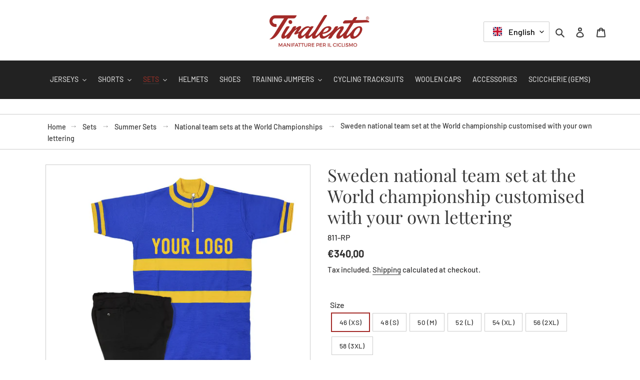

--- FILE ---
content_type: text/html; charset=utf-8
request_url: https://www.tiralento.it/en/collections/completini-squadre-nazionali-ai-mondiali/products/completino-svezia-ai-mondiali-personalizzabile
body_size: 38601
content:
<!doctype html>
<html class="no-js" lang="en">
<head>
  <meta charset="utf-8">
  <meta http-equiv="X-UA-Compatible" content="IE=edge,chrome=1">
  <meta name="viewport" content="width=device-width,initial-scale=1">
  <meta name="theme-color" content="#a32a27">

  <link rel="preconnect" href="https://cdn.shopify.com" crossorigin>
  <link rel="preconnect" href="https://fonts.shopify.com" crossorigin>
  <link rel="preconnect" href="https://monorail-edge.shopifysvc.com"><link rel="preload" href="//www.tiralento.it/cdn/shop/t/11/assets/theme.css?v=175576713550293883651650037205" as="style">
  <link rel="preload" as="font" href="//www.tiralento.it/cdn/fonts/playfair_display/playfairdisplay_n4.9980f3e16959dc89137cc1369bfc3ae98af1deb9.woff2" type="font/woff2" crossorigin>
  <link rel="preload" as="font" href="//www.tiralento.it/cdn/fonts/barlow/barlow_n5.a193a1990790eba0cc5cca569d23799830e90f07.woff2" type="font/woff2" crossorigin>
  <link rel="preload" as="font" href="//www.tiralento.it/cdn/fonts/barlow/barlow_n7.691d1d11f150e857dcbc1c10ef03d825bc378d81.woff2" type="font/woff2" crossorigin>
  <link rel="preload" href="//www.tiralento.it/cdn/shop/t/11/assets/theme.js?v=4840023213679163221650037206" as="script">
  <link rel="preload" href="//www.tiralento.it/cdn/shop/t/11/assets/lazysizes.js?v=63098554868324070131650037204" as="script"><link rel="canonical" href="https://www.tiralento.it/en/products/completino-svezia-ai-mondiali-personalizzabile"><link rel="shortcut icon" href="//www.tiralento.it/cdn/shop/files/tiralento-favicon_32x32.png?v=1613717371" type="image/png"><title>Sweden national team set at the World championship customised with you
&ndash; Tiralento</title>
<style data-shopify>
:root {
    --color-text: #3a3a3a;
    --color-text-rgb: 58, 58, 58;
    --color-body-text: #333232;
    --color-sale-text: #EA0606;
    --color-small-button-text-border: #3a3a3a;
    --color-text-field: #ffffff;
    --color-text-field-text: #000000;
    --color-text-field-text-rgb: 0, 0, 0;

    --color-btn-primary: #a32a27;
    --color-btn-primary-darker: #7a1f1d;
    --color-btn-primary-text: #ffffff;

    --color-blankstate: rgba(51, 50, 50, 0.35);
    --color-blankstate-border: rgba(51, 50, 50, 0.2);
    --color-blankstate-background: rgba(51, 50, 50, 0.1);

    --color-text-focus:#606060;
    --color-overlay-text-focus:#e6e6e6;
    --color-btn-primary-focus:#7a1f1d;
    --color-btn-social-focus:#b3b3b3;
    --color-small-button-text-border-focus:#606060;
    --predictive-search-focus:#f2f2f2;

    --color-body: #ffffff;
    --color-bg: #ffffff;
    --color-bg-rgb: 255, 255, 255;
    --color-bg-alt: rgba(51, 50, 50, 0.05);
    --color-bg-currency-selector: rgba(51, 50, 50, 0.2);

    --color-overlay-title-text: #ffffff;
    --color-image-overlay: #000000;
    --color-image-overlay-rgb: 0, 0, 0;--opacity-image-overlay: 0.26;--hover-overlay-opacity: 0.66;

    --color-border: #cccccc;
    --color-border-form: #cccccc;
    --color-border-form-darker: #b3b3b3;

    --svg-select-icon: url(//www.tiralento.it/cdn/shop/t/11/assets/ico-select.svg?v=29003672709104678581650037232);
    --slick-img-url: url(//www.tiralento.it/cdn/shop/t/11/assets/ajax-loader.gif?v=41356863302472015721650037199);

    --font-weight-body--bold: 700;
    --font-weight-body--bolder: 700;

    --font-stack-header: "Playfair Display", serif;
    --font-style-header: normal;
    --font-weight-header: 400;

    --font-stack-body: Barlow, sans-serif;
    --font-style-body: normal;
    --font-weight-body: 500;

    --font-size-header: 26;

    --font-size-base: 16;

    --font-h1-desktop: 35;
    --font-h1-mobile: 32;
    --font-h2-desktop: 20;
    --font-h2-mobile: 18;
    --font-h3-mobile: 20;
    --font-h4-desktop: 17;
    --font-h4-mobile: 15;
    --font-h5-desktop: 15;
    --font-h5-mobile: 13;
    --font-h6-desktop: 14;
    --font-h6-mobile: 12;

    --font-mega-title-large-desktop: 65;

    --font-rich-text-large: 18;
    --font-rich-text-small: 14;

    
--color-video-bg: #f2f2f2;

    
    --global-color-image-loader-primary: rgba(58, 58, 58, 0.06);
    --global-color-image-loader-secondary: rgba(58, 58, 58, 0.12);

    
--site-nav-padding-bottom: 0;
    --color-nav-main-background: #222222;
    --color-nav-main-text: #cccccc;
    --color-nav-main-background-hover: #ffffff;
    --color-nav-main-text-hover: #8a2e26;
    --color-nav-main-text-active: #8a2e26;
  }
</style>


  <style>*,::after,::before{box-sizing:border-box}body{margin:0}body,html{background-color:var(--color-body)}body,button{font-size:calc(var(--font-size-base) * 1px);font-family:var(--font-stack-body);font-style:var(--font-style-body);font-weight:var(--font-weight-body);color:var(--color-text);line-height:1.5}body,button{-webkit-font-smoothing:antialiased;-webkit-text-size-adjust:100%}.border-bottom{border-bottom:1px solid var(--color-border)}.btn--link{background-color:transparent;border:0;margin:0;color:var(--color-text);text-align:left}.text-right{text-align:right}.icon{display:inline-block;width:20px;height:20px;vertical-align:middle;fill:currentColor}.icon__fallback-text,.visually-hidden{position:absolute!important;overflow:hidden;clip:rect(0 0 0 0);height:1px;width:1px;margin:-1px;padding:0;border:0}svg.icon:not(.icon--full-color) circle,svg.icon:not(.icon--full-color) ellipse,svg.icon:not(.icon--full-color) g,svg.icon:not(.icon--full-color) line,svg.icon:not(.icon--full-color) path,svg.icon:not(.icon--full-color) polygon,svg.icon:not(.icon--full-color) polyline,svg.icon:not(.icon--full-color) rect,symbol.icon:not(.icon--full-color) circle,symbol.icon:not(.icon--full-color) ellipse,symbol.icon:not(.icon--full-color) g,symbol.icon:not(.icon--full-color) line,symbol.icon:not(.icon--full-color) path,symbol.icon:not(.icon--full-color) polygon,symbol.icon:not(.icon--full-color) polyline,symbol.icon:not(.icon--full-color) rect{fill:inherit;stroke:inherit}li{list-style:none}.list--inline{padding:0;margin:0}.list--inline>li{display:inline-block;margin-bottom:0;vertical-align:middle}a{color:var(--color-text);text-decoration:none}.h1,.h2,h1,h2{margin:0 0 17.5px;font-family:var(--font-stack-header);font-style:var(--font-style-header);font-weight:var(--font-weight-header);line-height:1.2;overflow-wrap:break-word;word-wrap:break-word}.h1 a,.h2 a,h1 a,h2 a{color:inherit;text-decoration:none;font-weight:inherit}.h1,h1{font-size:calc(((var(--font-h1-desktop))/ (var(--font-size-base))) * 1em);text-transform:none;letter-spacing:0}@media only screen and (max-width:749px){.h1,h1{font-size:calc(((var(--font-h1-mobile))/ (var(--font-size-base))) * 1em)}}.h2,h2{font-size:calc(((var(--font-h2-desktop))/ (var(--font-size-base))) * 1em);text-transform:uppercase;letter-spacing:.1em}@media only screen and (max-width:749px){.h2,h2{font-size:calc(((var(--font-h2-mobile))/ (var(--font-size-base))) * 1em)}}p{color:var(--color-body-text);margin:0 0 19.44444px}@media only screen and (max-width:749px){p{font-size:calc(((var(--font-size-base) - 1)/ (var(--font-size-base))) * 1em)}}p:last-child{margin-bottom:0}@media only screen and (max-width:749px){.small--hide{display:none!important}}.grid{list-style:none;margin:0;padding:0;margin-left:-30px}.grid::after{content:'';display:table;clear:both}@media only screen and (max-width:749px){.grid{margin-left:-22px}}.grid::after{content:'';display:table;clear:both}.grid--no-gutters{margin-left:0}.grid--no-gutters .grid__item{padding-left:0}.grid--table{display:table;table-layout:fixed;width:100%}.grid--table>.grid__item{float:none;display:table-cell;vertical-align:middle}.grid__item{float:left;padding-left:30px;width:100%}@media only screen and (max-width:749px){.grid__item{padding-left:22px}}.grid__item[class*="--push"]{position:relative}@media only screen and (min-width:750px){.medium-up--one-quarter{width:25%}.medium-up--push-one-third{width:33.33%}.medium-up--one-half{width:50%}.medium-up--push-one-third{left:33.33%;position:relative}}.site-header{position:relative;background-color:var(--color-body)}@media only screen and (max-width:749px){.site-header{border-bottom:1px solid var(--color-border)}}@media only screen and (min-width:750px){.site-header{padding:0 55px}.site-header.logo--center{padding-top:30px}}.site-header__logo{margin:15px 0}.logo-align--center .site-header__logo{text-align:center;margin:0 auto}@media only screen and (max-width:749px){.logo-align--center .site-header__logo{text-align:left;margin:15px 0}}@media only screen and (max-width:749px){.site-header__logo{padding-left:22px;text-align:left}.site-header__logo img{margin:0}}.site-header__logo-link{display:inline-block;word-break:break-word}@media only screen and (min-width:750px){.logo-align--center .site-header__logo-link{margin:0 auto}}.site-header__logo-image{display:block}@media only screen and (min-width:750px){.site-header__logo-image{margin:0 auto}}.site-header__logo-image img{width:100%}.site-header__logo-image--centered img{margin:0 auto}.site-header__logo img{display:block}.site-header__icons{position:relative;white-space:nowrap}@media only screen and (max-width:749px){.site-header__icons{width:auto;padding-right:13px}.site-header__icons .btn--link,.site-header__icons .site-header__cart{font-size:calc(((var(--font-size-base))/ (var(--font-size-base))) * 1em)}}.site-header__icons-wrapper{position:relative;display:-webkit-flex;display:-ms-flexbox;display:flex;width:100%;-ms-flex-align:center;-webkit-align-items:center;-moz-align-items:center;-ms-align-items:center;-o-align-items:center;align-items:center;-webkit-justify-content:flex-end;-ms-justify-content:flex-end;justify-content:flex-end}.site-header__account,.site-header__cart,.site-header__search{position:relative}.site-header__search.site-header__icon{display:none}@media only screen and (min-width:1400px){.site-header__search.site-header__icon{display:block}}.site-header__search-toggle{display:block}@media only screen and (min-width:750px){.site-header__account,.site-header__cart{padding:10px 11px}}.site-header__cart-title,.site-header__search-title{position:absolute!important;overflow:hidden;clip:rect(0 0 0 0);height:1px;width:1px;margin:-1px;padding:0;border:0;display:block;vertical-align:middle}.site-header__cart-title{margin-right:3px}.site-header__cart-count{display:flex;align-items:center;justify-content:center;position:absolute;right:.4rem;top:.2rem;font-weight:700;background-color:var(--color-btn-primary);color:var(--color-btn-primary-text);border-radius:50%;min-width:1em;height:1em}.site-header__cart-count span{font-family:HelveticaNeue,"Helvetica Neue",Helvetica,Arial,sans-serif;font-size:calc(11em / 16);line-height:1}@media only screen and (max-width:749px){.site-header__cart-count{top:calc(7em / 16);right:0;border-radius:50%;min-width:calc(19em / 16);height:calc(19em / 16)}}@media only screen and (max-width:749px){.site-header__cart-count span{padding:.25em calc(6em / 16);font-size:12px}}.site-header__menu{display:none}@media only screen and (max-width:749px){.site-header__icon{display:inline-block;vertical-align:middle;padding:10px 11px;margin:0}}@media only screen and (min-width:750px){.site-header__icon .icon-search{margin-right:3px}}.announcement-bar{z-index:10;position:relative;text-align:center;border-bottom:1px solid transparent;padding:2px}.announcement-bar__link{display:block}.announcement-bar__message{display:block;padding:11px 22px;font-size:calc(((16)/ (var(--font-size-base))) * 1em);font-weight:var(--font-weight-header)}@media only screen and (min-width:750px){.announcement-bar__message{padding-left:55px;padding-right:55px}}.site-nav{position:relative;padding:0;text-align:center;margin:25px 0}.site-nav a{padding:3px 10px}.site-nav__link{display:block;white-space:nowrap}.site-nav--centered .site-nav__link{padding-top:0}.site-nav__link .icon-chevron-down{width:calc(8em / 16);height:calc(8em / 16);margin-left:.5rem}.site-nav__label{border-bottom:1px solid transparent}.site-nav__link--active .site-nav__label{border-bottom-color:var(--color-text)}.site-nav__link--button{border:none;background-color:transparent;padding:3px 10px}.site-header__mobile-nav{z-index:11;position:relative;background-color:var(--color-body)}@media only screen and (max-width:749px){.site-header__mobile-nav{display:-webkit-flex;display:-ms-flexbox;display:flex;width:100%;-ms-flex-align:center;-webkit-align-items:center;-moz-align-items:center;-ms-align-items:center;-o-align-items:center;align-items:center}}.mobile-nav--open .icon-close{display:none}.main-content{opacity:0}.main-content .shopify-section{display:none}.main-content .shopify-section:first-child{display:inherit}.critical-hidden{display:none}</style>

  <script>
    window.performance.mark('debut:theme_stylesheet_loaded.start');

    function onLoadStylesheet() {
      performance.mark('debut:theme_stylesheet_loaded.end');
      performance.measure('debut:theme_stylesheet_loaded', 'debut:theme_stylesheet_loaded.start', 'debut:theme_stylesheet_loaded.end');

      var url = "//www.tiralento.it/cdn/shop/t/11/assets/theme.css?v=175576713550293883651650037205";
      var link = document.querySelector('link[href="' + url + '"]');
      link.loaded = true;
      link.dispatchEvent(new Event('load'));
    }
  </script>

  <link rel="stylesheet" href="//www.tiralento.it/cdn/shop/t/11/assets/theme.css?v=175576713550293883651650037205" type="text/css" media="print" onload="this.media='all';onLoadStylesheet()">

  <style>
    @font-face {
  font-family: "Playfair Display";
  font-weight: 400;
  font-style: normal;
  font-display: swap;
  src: url("//www.tiralento.it/cdn/fonts/playfair_display/playfairdisplay_n4.9980f3e16959dc89137cc1369bfc3ae98af1deb9.woff2") format("woff2"),
       url("//www.tiralento.it/cdn/fonts/playfair_display/playfairdisplay_n4.c562b7c8e5637886a811d2a017f9e023166064ee.woff") format("woff");
}

    @font-face {
  font-family: Barlow;
  font-weight: 500;
  font-style: normal;
  font-display: swap;
  src: url("//www.tiralento.it/cdn/fonts/barlow/barlow_n5.a193a1990790eba0cc5cca569d23799830e90f07.woff2") format("woff2"),
       url("//www.tiralento.it/cdn/fonts/barlow/barlow_n5.ae31c82169b1dc0715609b8cc6a610b917808358.woff") format("woff");
}

    @font-face {
  font-family: Barlow;
  font-weight: 700;
  font-style: normal;
  font-display: swap;
  src: url("//www.tiralento.it/cdn/fonts/barlow/barlow_n7.691d1d11f150e857dcbc1c10ef03d825bc378d81.woff2") format("woff2"),
       url("//www.tiralento.it/cdn/fonts/barlow/barlow_n7.4fdbb1cb7da0e2c2f88492243ffa2b4f91924840.woff") format("woff");
}

    @font-face {
  font-family: Barlow;
  font-weight: 700;
  font-style: normal;
  font-display: swap;
  src: url("//www.tiralento.it/cdn/fonts/barlow/barlow_n7.691d1d11f150e857dcbc1c10ef03d825bc378d81.woff2") format("woff2"),
       url("//www.tiralento.it/cdn/fonts/barlow/barlow_n7.4fdbb1cb7da0e2c2f88492243ffa2b4f91924840.woff") format("woff");
}

    @font-face {
  font-family: Barlow;
  font-weight: 500;
  font-style: italic;
  font-display: swap;
  src: url("//www.tiralento.it/cdn/fonts/barlow/barlow_i5.714d58286997b65cd479af615cfa9bb0a117a573.woff2") format("woff2"),
       url("//www.tiralento.it/cdn/fonts/barlow/barlow_i5.0120f77e6447d3b5df4bbec8ad8c2d029d87fb21.woff") format("woff");
}

    @font-face {
  font-family: Barlow;
  font-weight: 700;
  font-style: italic;
  font-display: swap;
  src: url("//www.tiralento.it/cdn/fonts/barlow/barlow_i7.50e19d6cc2ba5146fa437a5a7443c76d5d730103.woff2") format("woff2"),
       url("//www.tiralento.it/cdn/fonts/barlow/barlow_i7.47e9f98f1b094d912e6fd631cc3fe93d9f40964f.woff") format("woff");
}

  </style><script>
    var theme = {
      breakpoints: {
        medium: 750,
        large: 990,
        widescreen: 1400
      },
      strings: {
        addToCart: "Add to cart",
        soldOut: "Sold out",
        regularPrice: "Regular price",
        salePrice: "Sale price",
        sale: "Sale",
        saveMoney: "Save [saved_amount]",
        savePercent: "Discount [saved_amount]%",
        fromLowestPrice: "from [price]",
        vendor: "Vendor",
        showMore: "Show More",
        showLess: "Show Less",
        searchFor: "Search for",
        addressError: "Error looking up that address",
        addressNoResults: "No results for that address",
        addressQueryLimit: "You have exceeded the Google API usage limit. Consider upgrading to a \u003ca href=\"https:\/\/developers.google.com\/maps\/premium\/usage-limits\"\u003ePremium Plan\u003c\/a\u003e.",
        authError: "There was a problem authenticating your Google Maps account.",
        newWindow: "Opens in a new window.",
        external: "Opens external website.",
        newWindowExternal: "Opens external website in a new window.",
        removeLabel: "Remove [product]",
        update: "Update",
        quantity: "Quantity",
        discountedTotal: "Discounted total",
        regularTotal: "Regular total",
        priceColumn: "See Price column for discount details.",
        quantityMinimumMessage: "Quantity must be 1 or more",
        cartError: "There was an error while updating your cart. Please try again.",
        removedItemMessage: "Removed \u003cspan class=\"cart__removed-product-details\"\u003e([quantity]) [link]\u003c\/span\u003e from your cart.",
        unitPrice: "Unit price",
        unitPriceSeparator: "per",
        oneCartCount: "1 item",
        otherCartCount: "[count] items",
        quantityLabel: "Quantity: [count]",
        products: "Products",
        loading: "Loading",
        number_of_results: "[result_number] of [results_count]",
        number_of_results_found: "[results_count] results found",
        one_result_found: "1 result found",
        propertiesField: "Fields in red are required"
      },
      moneyFormat: "€{{amount_with_comma_separator}}",
      moneyFormatWithCurrency: "€{{amount_with_comma_separator}} EUR",
      settings: {
        predictiveSearchEnabled: true,
        predictiveSearchShowPrice: false,
        predictiveSearchShowVendor: false,
        productShowSavePrice: true,
        productFormatSavePrice: "currency"
      },
      stylesheet: "//www.tiralento.it/cdn/shop/t/11/assets/theme.css?v=175576713550293883651650037205",
      stickyMenu: {
        enabled: true,
        layout: "left",
        wrapper: "nav.sticky-wrapper",
        selector: "sticky-header",
        header: "div#shopify-section-header",
        spacing: 0,
        border: false
      },
      infinite: {
        loading: "//www.tiralento.it/cdn/shop/t/11/assets/ajax-loader.gif?v=41356863302472015721650037199"
      },
      productThumbs: {
        slidesToShow: 3,
        slidesToScroll: 3,
        onDesktop: true
      },
      locale: {
        position: true,
        currency: false,
        domain: "www.tiralento.it",
        prefix: "en",
      }
    };

    document.documentElement.className = document.documentElement.className.replace('no-js', 'js');
  </script><script src="https://cdnjs.cloudflare.com/ajax/libs/jquery/3.2.1/jquery.min.js"></script><style>
      .site-nav {
        margin: 0;
      }
      .site-nav.list--inline > li {
        padding: 25px 0;
      }
    </style>
    <script src="//www.tiralento.it/cdn/shop/t/11/assets/jquery.smartresize.js?v=154249426560044321381650037203" defer="defer"></script>
    <script src="//www.tiralento.it/cdn/shop/t/11/assets/jquery.sticky.v1.0.4.js?v=158422663365610237961650037203" defer="defer"></script><script src="//www.tiralento.it/cdn/shop/t/11/assets/theme.js?v=4840023213679163221650037206" defer="defer"></script>
  <script src="//www.tiralento.it/cdn/shop/t/11/assets/lazysizes.js?v=63098554868324070131650037204" async="async"></script>

  <script type="text/javascript">
    if (window.MSInputMethodContext && document.documentMode) {
      var scripts = document.getElementsByTagName('script')[0];
      var polyfill = document.createElement("script");
      polyfill.defer = true;
      polyfill.src = "//www.tiralento.it/cdn/shop/t/11/assets/ie11CustomProperties.min.js?v=146208399201472936201650037202";

      scripts.parentNode.insertBefore(polyfill, scripts);
    }
  </script>

  <link href="//www.tiralento.it/cdn/shop/t/11/assets/custom.css?v=133864056142801559071650037200" rel="stylesheet" type="text/css" media="all" />

  <!-- Dynamic Header //-->
  <script>window.performance && window.performance.mark && window.performance.mark('shopify.content_for_header.start');</script><meta name="google-site-verification" content="xCmFom088NZQ5bbEiGJXiEt_f6ts1Oa8Zebzdetxa6U">
<meta id="shopify-digital-wallet" name="shopify-digital-wallet" content="/51235586221/digital_wallets/dialog">
<link rel="alternate" hreflang="x-default" href="https://www.tiralento.it/products/completino-svezia-ai-mondiali-personalizzabile">
<link rel="alternate" hreflang="it" href="https://www.tiralento.it/products/completino-svezia-ai-mondiali-personalizzabile">
<link rel="alternate" hreflang="en" href="https://www.tiralento.it/en/products/completino-svezia-ai-mondiali-personalizzabile">
<link rel="alternate" hreflang="fr" href="https://www.tiralento.it/fr/products/completino-svezia-ai-mondiali-personalizzabile">
<link rel="alternate" type="application/json+oembed" href="https://www.tiralento.it/en/products/completino-svezia-ai-mondiali-personalizzabile.oembed">
<script async="async" src="/checkouts/internal/preloads.js?locale=en-IT"></script>
<script id="shopify-features" type="application/json">{"accessToken":"5df7ce9595ee8b6407da48aed3ac49fc","betas":["rich-media-storefront-analytics"],"domain":"www.tiralento.it","predictiveSearch":true,"shopId":51235586221,"locale":"en"}</script>
<script>var Shopify = Shopify || {};
Shopify.shop = "tiralento-manifatture.myshopify.com";
Shopify.locale = "en";
Shopify.currency = {"active":"EUR","rate":"1.0"};
Shopify.country = "IT";
Shopify.theme = {"name":"Tiralento 2022","id":129406238893,"schema_name":"Debut Advanced","schema_version":"5.0.0","theme_store_id":796,"role":"main"};
Shopify.theme.handle = "null";
Shopify.theme.style = {"id":null,"handle":null};
Shopify.cdnHost = "www.tiralento.it/cdn";
Shopify.routes = Shopify.routes || {};
Shopify.routes.root = "/en/";</script>
<script type="module">!function(o){(o.Shopify=o.Shopify||{}).modules=!0}(window);</script>
<script>!function(o){function n(){var o=[];function n(){o.push(Array.prototype.slice.apply(arguments))}return n.q=o,n}var t=o.Shopify=o.Shopify||{};t.loadFeatures=n(),t.autoloadFeatures=n()}(window);</script>
<script id="shop-js-analytics" type="application/json">{"pageType":"product"}</script>
<script defer="defer" async type="module" src="//www.tiralento.it/cdn/shopifycloud/shop-js/modules/v2/client.init-shop-cart-sync_BdyHc3Nr.en.esm.js"></script>
<script defer="defer" async type="module" src="//www.tiralento.it/cdn/shopifycloud/shop-js/modules/v2/chunk.common_Daul8nwZ.esm.js"></script>
<script type="module">
  await import("//www.tiralento.it/cdn/shopifycloud/shop-js/modules/v2/client.init-shop-cart-sync_BdyHc3Nr.en.esm.js");
await import("//www.tiralento.it/cdn/shopifycloud/shop-js/modules/v2/chunk.common_Daul8nwZ.esm.js");

  window.Shopify.SignInWithShop?.initShopCartSync?.({"fedCMEnabled":true,"windoidEnabled":true});

</script>
<script id="__st">var __st={"a":51235586221,"offset":3600,"reqid":"a178215a-c694-444a-b84d-2dc2ab48e860-1768999219","pageurl":"www.tiralento.it\/en\/collections\/completini-squadre-nazionali-ai-mondiali\/products\/completino-svezia-ai-mondiali-personalizzabile","u":"4b1b0df694a7","p":"product","rtyp":"product","rid":6080358777005};</script>
<script>window.ShopifyPaypalV4VisibilityTracking = true;</script>
<script id="captcha-bootstrap">!function(){'use strict';const t='contact',e='account',n='new_comment',o=[[t,t],['blogs',n],['comments',n],[t,'customer']],c=[[e,'customer_login'],[e,'guest_login'],[e,'recover_customer_password'],[e,'create_customer']],r=t=>t.map((([t,e])=>`form[action*='/${t}']:not([data-nocaptcha='true']) input[name='form_type'][value='${e}']`)).join(','),a=t=>()=>t?[...document.querySelectorAll(t)].map((t=>t.form)):[];function s(){const t=[...o],e=r(t);return a(e)}const i='password',u='form_key',d=['recaptcha-v3-token','g-recaptcha-response','h-captcha-response',i],f=()=>{try{return window.sessionStorage}catch{return}},m='__shopify_v',_=t=>t.elements[u];function p(t,e,n=!1){try{const o=window.sessionStorage,c=JSON.parse(o.getItem(e)),{data:r}=function(t){const{data:e,action:n}=t;return t[m]||n?{data:e,action:n}:{data:t,action:n}}(c);for(const[e,n]of Object.entries(r))t.elements[e]&&(t.elements[e].value=n);n&&o.removeItem(e)}catch(o){console.error('form repopulation failed',{error:o})}}const l='form_type',E='cptcha';function T(t){t.dataset[E]=!0}const w=window,h=w.document,L='Shopify',v='ce_forms',y='captcha';let A=!1;((t,e)=>{const n=(g='f06e6c50-85a8-45c8-87d0-21a2b65856fe',I='https://cdn.shopify.com/shopifycloud/storefront-forms-hcaptcha/ce_storefront_forms_captcha_hcaptcha.v1.5.2.iife.js',D={infoText:'Protected by hCaptcha',privacyText:'Privacy',termsText:'Terms'},(t,e,n)=>{const o=w[L][v],c=o.bindForm;if(c)return c(t,g,e,D).then(n);var r;o.q.push([[t,g,e,D],n]),r=I,A||(h.body.append(Object.assign(h.createElement('script'),{id:'captcha-provider',async:!0,src:r})),A=!0)});var g,I,D;w[L]=w[L]||{},w[L][v]=w[L][v]||{},w[L][v].q=[],w[L][y]=w[L][y]||{},w[L][y].protect=function(t,e){n(t,void 0,e),T(t)},Object.freeze(w[L][y]),function(t,e,n,w,h,L){const[v,y,A,g]=function(t,e,n){const i=e?o:[],u=t?c:[],d=[...i,...u],f=r(d),m=r(i),_=r(d.filter((([t,e])=>n.includes(e))));return[a(f),a(m),a(_),s()]}(w,h,L),I=t=>{const e=t.target;return e instanceof HTMLFormElement?e:e&&e.form},D=t=>v().includes(t);t.addEventListener('submit',(t=>{const e=I(t);if(!e)return;const n=D(e)&&!e.dataset.hcaptchaBound&&!e.dataset.recaptchaBound,o=_(e),c=g().includes(e)&&(!o||!o.value);(n||c)&&t.preventDefault(),c&&!n&&(function(t){try{if(!f())return;!function(t){const e=f();if(!e)return;const n=_(t);if(!n)return;const o=n.value;o&&e.removeItem(o)}(t);const e=Array.from(Array(32),(()=>Math.random().toString(36)[2])).join('');!function(t,e){_(t)||t.append(Object.assign(document.createElement('input'),{type:'hidden',name:u})),t.elements[u].value=e}(t,e),function(t,e){const n=f();if(!n)return;const o=[...t.querySelectorAll(`input[type='${i}']`)].map((({name:t})=>t)),c=[...d,...o],r={};for(const[a,s]of new FormData(t).entries())c.includes(a)||(r[a]=s);n.setItem(e,JSON.stringify({[m]:1,action:t.action,data:r}))}(t,e)}catch(e){console.error('failed to persist form',e)}}(e),e.submit())}));const S=(t,e)=>{t&&!t.dataset[E]&&(n(t,e.some((e=>e===t))),T(t))};for(const o of['focusin','change'])t.addEventListener(o,(t=>{const e=I(t);D(e)&&S(e,y())}));const B=e.get('form_key'),M=e.get(l),P=B&&M;t.addEventListener('DOMContentLoaded',(()=>{const t=y();if(P)for(const e of t)e.elements[l].value===M&&p(e,B);[...new Set([...A(),...v().filter((t=>'true'===t.dataset.shopifyCaptcha))])].forEach((e=>S(e,t)))}))}(h,new URLSearchParams(w.location.search),n,t,e,['guest_login'])})(!0,!0)}();</script>
<script integrity="sha256-4kQ18oKyAcykRKYeNunJcIwy7WH5gtpwJnB7kiuLZ1E=" data-source-attribution="shopify.loadfeatures" defer="defer" src="//www.tiralento.it/cdn/shopifycloud/storefront/assets/storefront/load_feature-a0a9edcb.js" crossorigin="anonymous"></script>
<script data-source-attribution="shopify.dynamic_checkout.dynamic.init">var Shopify=Shopify||{};Shopify.PaymentButton=Shopify.PaymentButton||{isStorefrontPortableWallets:!0,init:function(){window.Shopify.PaymentButton.init=function(){};var t=document.createElement("script");t.src="https://www.tiralento.it/cdn/shopifycloud/portable-wallets/latest/portable-wallets.en.js",t.type="module",document.head.appendChild(t)}};
</script>
<script data-source-attribution="shopify.dynamic_checkout.buyer_consent">
  function portableWalletsHideBuyerConsent(e){var t=document.getElementById("shopify-buyer-consent"),n=document.getElementById("shopify-subscription-policy-button");t&&n&&(t.classList.add("hidden"),t.setAttribute("aria-hidden","true"),n.removeEventListener("click",e))}function portableWalletsShowBuyerConsent(e){var t=document.getElementById("shopify-buyer-consent"),n=document.getElementById("shopify-subscription-policy-button");t&&n&&(t.classList.remove("hidden"),t.removeAttribute("aria-hidden"),n.addEventListener("click",e))}window.Shopify?.PaymentButton&&(window.Shopify.PaymentButton.hideBuyerConsent=portableWalletsHideBuyerConsent,window.Shopify.PaymentButton.showBuyerConsent=portableWalletsShowBuyerConsent);
</script>
<script data-source-attribution="shopify.dynamic_checkout.cart.bootstrap">document.addEventListener("DOMContentLoaded",(function(){function t(){return document.querySelector("shopify-accelerated-checkout-cart, shopify-accelerated-checkout")}if(t())Shopify.PaymentButton.init();else{new MutationObserver((function(e,n){t()&&(Shopify.PaymentButton.init(),n.disconnect())})).observe(document.body,{childList:!0,subtree:!0})}}));
</script>

<script>window.performance && window.performance.mark && window.performance.mark('shopify.content_for_header.end');</script>
<!-- BEGIN app block: shopify://apps/t-lab-ai-language-translate/blocks/custom_translations/b5b83690-efd4-434d-8c6a-a5cef4019faf --><!-- BEGIN app snippet: custom_translation_scripts --><script>
(()=>{var o=/\([0-9]+?\)$/,M=/\r?\n|\r|\t|\xa0|\u200B|\u200E|&nbsp;| /g,v=/<\/?[a-z][\s\S]*>/i,t=/^(https?:\/\/|\/\/)[^\s/$.?#].[^\s]*$/i,k=/\{\{\s*([a-zA-Z_]\w*)\s*\}\}/g,p=/\{\{\s*([a-zA-Z_]\w*)\s*\}\}/,r=/^(https:)?\/\/cdn\.shopify\.com\/(.+)\.(png|jpe?g|gif|webp|svgz?|bmp|tiff?|ico|avif)/i,e=/^(https:)?\/\/cdn\.shopify\.com/i,a=/\b(?:https?|ftp)?:?\/\/?[^\s\/]+\/[^\s]+\.(?:png|jpe?g|gif|webp|svgz?|bmp|tiff?|ico|avif)\b/i,I=/url\(['"]?(.*?)['"]?\)/,m="__label:",i=document.createElement("textarea"),u={t:["src","data-src","data-source","data-href","data-zoom","data-master","data-bg","base-src"],i:["srcset","data-srcset"],o:["href","data-href"],u:["href","data-href","data-src","data-zoom"]},g=new Set(["img","picture","button","p","a","input"]),h=16.67,s=function(n){return n.nodeType===Node.ELEMENT_NODE},c=function(n){return n.nodeType===Node.TEXT_NODE};function w(n){return r.test(n.trim())||a.test(n.trim())}function b(n){return(n=>(n=n.trim(),t.test(n)))(n)||e.test(n.trim())}var l=function(n){return!n||0===n.trim().length};function j(n){return i.innerHTML=n,i.value}function T(n){return A(j(n))}function A(n){return n.trim().replace(o,"").replace(M,"").trim()}var _=1e3;function D(n){n=n.trim().replace(M,"").replace(/&amp;/g,"&").replace(/&gt;/g,">").replace(/&lt;/g,"<").trim();return n.length>_?N(n):n}function E(n){return n.trim().toLowerCase().replace(/^https:/i,"")}function N(n){for(var t=5381,r=0;r<n.length;r++)t=(t<<5)+t^n.charCodeAt(r);return(t>>>0).toString(36)}function f(n){for(var t=document.createElement("template"),r=(t.innerHTML=n,["SCRIPT","IFRAME","OBJECT","EMBED","LINK","META"]),e=/^(on\w+|srcdoc|style)$/i,a=document.createTreeWalker(t.content,NodeFilter.SHOW_ELEMENT),i=a.nextNode();i;i=a.nextNode()){var o=i;if(r.includes(o.nodeName))o.remove();else for(var u=o.attributes.length-1;0<=u;--u)e.test(o.attributes[u].name)&&o.removeAttribute(o.attributes[u].name)}return t.innerHTML}function d(n,t,r){void 0===r&&(r=20);for(var e=n,a=0;e&&e.parentElement&&a<r;){for(var i=e.parentElement,o=0,u=t;o<u.length;o++)for(var s=u[o],c=0,l=s.l;c<l.length;c++){var f=l[c];switch(f.type){case"class":for(var d=0,v=i.classList;d<v.length;d++){var p=v[d];if(f.value.test(p))return s.label}break;case"id":if(i.id&&f.value.test(i.id))return s.label;break;case"attribute":if(i.hasAttribute(f.name)){if(!f.value)return s.label;var m=i.getAttribute(f.name);if(m&&f.value.test(m))return s.label}}}e=i,a++}return"unknown"}function y(n,t){var r,e,a;"function"==typeof window.fetch&&"AbortController"in window?(r=new AbortController,e=setTimeout(function(){return r.abort()},3e3),fetch(n,{credentials:"same-origin",signal:r.signal}).then(function(n){return clearTimeout(e),n.ok?n.json():Promise.reject(n)}).then(t).catch(console.error)):((a=new XMLHttpRequest).onreadystatechange=function(){4===a.readyState&&200===a.status&&t(JSON.parse(a.responseText))},a.open("GET",n,!0),a.timeout=3e3,a.send())}function O(){var l=/([^\s]+)\.(png|jpe?g|gif|webp|svgz?|bmp|tiff?|ico|avif)$/i,f=/_(\{width\}x*|\{width\}x\{height\}|\d{3,4}x\d{3,4}|\d{3,4}x|x\d{3,4}|pinco|icon|thumb|small|compact|medium|large|grande|original|master)(_crop_\w+)*(@[2-3]x)*(.progressive)*$/i,d=/^(https?|ftp|file):\/\//i;function r(n){var t,r="".concat(n.path).concat(n.v).concat(null!=(r=n.size)?r:"",".").concat(n.p);return n.m&&(r="".concat(n.path).concat(n.m,"/").concat(n.v).concat(null!=(t=n.size)?t:"",".").concat(n.p)),n.host&&(r="".concat(null!=(t=n.protocol)?t:"","//").concat(n.host).concat(r)),n.g&&(r+=n.g),r}return{h:function(n){var t=!0,r=(d.test(n)||n.startsWith("//")||(t=!1,n="https://example.com"+n),t);n.startsWith("//")&&(r=!1,n="https:"+n);try{new URL(n)}catch(n){return null}var e,a,i,o,u,s,n=new URL(n),c=n.pathname.split("/").filter(function(n){return n});return c.length<1||(a=c.pop(),e=null!=(e=c.pop())?e:null,null===(a=a.match(l)))?null:(s=a[1],a=a[2],i=s.match(f),o=s,(u=null)!==i&&(o=s.substring(0,i.index),u=i[0]),s=0<c.length?"/"+c.join("/")+"/":"/",{protocol:r?n.protocol:null,host:t?n.host:null,path:s,g:n.search,m:e,v:o,size:u,p:a,version:n.searchParams.get("v"),width:n.searchParams.get("width")})},T:r,S:function(n){return(n.m?"/".concat(n.m,"/"):"/").concat(n.v,".").concat(n.p)},M:function(n){return(n.m?"/".concat(n.m,"/"):"/").concat(n.v,".").concat(n.p,"?v=").concat(n.version||"0")},k:function(n,t){return r({protocol:t.protocol,host:t.host,path:t.path,g:t.g,m:t.m,v:t.v,size:n.size,p:t.p,version:t.version,width:t.width})}}}var x,S,C={},H={};function q(p,n){var m=new Map,g=new Map,i=new Map,r=new Map,e=new Map,a=new Map,o=new Map,u=function(n){return n.toLowerCase().replace(/[\s\W_]+/g,"")},s=new Set(n.A.map(u)),c=0,l=!1,f=!1,d=O();function v(n,t,r){s.has(u(n))||n&&t&&(r.set(n,t),l=!0)}function t(n,t){if(n&&n.trim()&&0!==m.size){var r=A(n),e=H[r];if(e&&(p.log("dictionary",'Overlapping text: "'.concat(n,'" related to html: "').concat(e,'"')),t)&&(n=>{if(n)for(var t=h(n.outerHTML),r=t._,e=(t.I||(r=0),n.parentElement),a=0;e&&a<5;){var i=h(e.outerHTML),o=i.I,i=i._;if(o){if(p.log("dictionary","Ancestor depth ".concat(a,": overlap score=").concat(i.toFixed(3),", base=").concat(r.toFixed(3))),r<i)return 1;if(i<r&&0<r)return}e=e.parentElement,a++}})(t))p.log("dictionary",'Skipping text translation for "'.concat(n,'" because an ancestor HTML translation exists'));else{e=m.get(r);if(e)return e;var a=n;if(a&&a.trim()&&0!==g.size){for(var i,o,u,s=g.entries(),c=s.next();!c.done;){var l=c.value[0],f=c.value[1],d=a.trim().match(l);if(d&&1<d.length){i=l,o=f,u=d;break}c=s.next()}if(i&&o&&u){var v=u.slice(1),t=o.match(k);if(t&&t.length===v.length)return t.reduce(function(n,t,r){return n.replace(t,v[r])},o)}}}}return null}function h(n){var r,e,a;return!n||!n.trim()||0===i.size?{I:null,_:0}:(r=D(n),a=0,(e=null)!=(n=i.get(r))?{I:n,_:1}:(i.forEach(function(n,t){-1!==t.indexOf(r)&&(t=r.length/t.length,a<t)&&(a=t,e=n)}),{I:e,_:a}))}function w(n){return n&&n.trim()&&0!==i.size&&(n=D(n),null!=(n=i.get(n)))?n:null}function b(n){if(n&&n.trim()&&0!==r.size){var t=E(n),t=r.get(t);if(t)return t;t=d.h(n);if(t){n=d.M(t).toLowerCase(),n=r.get(n);if(n)return n;n=d.S(t).toLowerCase(),t=r.get(n);if(t)return t}}return null}function T(n){return!n||!n.trim()||0===e.size||void 0===(n=e.get(A(n)))?null:n}function y(n){return!n||!n.trim()||0===a.size||void 0===(n=a.get(E(n)))?null:n}function x(n){var t;return!n||!n.trim()||0===o.size?null:null!=(t=o.get(A(n)))?t:(t=D(n),void 0!==(n=o.get(t))?n:null)}function S(){var n={j:m,D:g,N:i,O:r,C:e,H:a,q:o,L:l,R:c,F:C};return JSON.stringify(n,function(n,t){return t instanceof Map?Object.fromEntries(t.entries()):t})}return{J:function(n,t){v(n,t,m)},U:function(n,t){n&&t&&(n=new RegExp("^".concat(n,"$"),"s"),g.set(n,t),l=!0)},$:function(n,t){var r;n!==t&&(v((r=j(r=n).trim().replace(M,"").trim()).length>_?N(r):r,t,i),c=Math.max(c,n.length))},P:function(n,t){v(n,t,r),(n=d.h(n))&&(v(d.M(n).toLowerCase(),t,r),v(d.S(n).toLowerCase(),t,r))},G:function(n,t){v(n.replace("[img-alt]","").replace(M,"").trim(),t,e)},B:function(n,t){v(n,t,a)},W:function(n,t){f=!0,v(n,t,o)},V:function(){return p.log("dictionary","Translation dictionaries: ",S),i.forEach(function(n,r){m.forEach(function(n,t){r!==t&&-1!==r.indexOf(t)&&(C[t]=A(n),H[t]=r)})}),p.log("dictionary","appliedTextTranslations: ",JSON.stringify(C)),p.log("dictionary","overlappingTexts: ",JSON.stringify(H)),{L:l,Z:f,K:t,X:w,Y:b,nn:T,tn:y,rn:x}}}}function z(n,t,r){function f(n,t){t=n.split(t);return 2===t.length?t[1].trim()?t:[t[0]]:[n]}var d=q(r,t);return n.forEach(function(n){if(n){var c,l=n.name,n=n.value;if(l&&n){if("string"==typeof n)try{c=JSON.parse(n)}catch(n){return void r.log("dictionary","Invalid metafield JSON for "+l,function(){return String(n)})}else c=n;c&&Object.keys(c).forEach(function(e){if(e){var n,t,r,a=c[e];if(a)if(e!==a)if(l.includes("judge"))r=T(e),d.W(r,a);else if(e.startsWith("[img-alt]"))d.G(e,a);else if(e.startsWith("[img-src]"))n=E(e.replace("[img-src]","")),d.P(n,a);else if(v.test(e))d.$(e,a);else if(w(e))n=E(e),d.P(n,a);else if(b(e))r=E(e),d.B(r,a);else if("/"===(n=(n=e).trim())[0]&&"/"!==n[1]&&(r=E(e),d.B(r,a),r=T(e),d.J(r,a)),p.test(e))(s=(r=e).match(k))&&0<s.length&&(t=r.replace(/[-\/\\^$*+?.()|[\]]/g,"\\$&"),s.forEach(function(n){t=t.replace(n,"(.*)")}),d.U(t,a));else if(e.startsWith(m))r=a.replace(m,""),s=e.replace(m,""),d.J(T(s),r);else{if("product_tags"===l)for(var i=0,o=["_",":"];i<o.length;i++){var u=(n=>{if(e.includes(n)){var t=f(e,n),r=f(a,n);if(t.length===r.length)return t.forEach(function(n,t){n!==r[t]&&(d.J(T(n),r[t]),d.J(T("".concat(n,":")),"".concat(r[t],":")))}),{value:void 0}}})(o[i]);if("object"==typeof u)return u.value}var s=T(e);s!==a&&d.J(s,a)}}})}}}),d.V()}function L(y,x){var e=[{label:"judge-me",l:[{type:"class",value:/jdgm/i},{type:"id",value:/judge-me/i},{type:"attribute",name:"data-widget-name",value:/review_widget/i}]}],a=O();function S(r,n,e){n.forEach(function(n){var t=r.getAttribute(n);t&&(t=n.includes("href")?e.tn(t):e.K(t))&&r.setAttribute(n,t)})}function M(n,t,r){var e,a=n.getAttribute(t);a&&((e=i(a=E(a.split("&")[0]),r))?n.setAttribute(t,e):(e=r.tn(a))&&n.setAttribute(t,e))}function k(n,t,r){var e=n.getAttribute(t);e&&(e=((n,t)=>{var r=(n=n.split(",").filter(function(n){return null!=n&&""!==n.trim()}).map(function(n){var n=n.trim().split(/\s+/),t=n[0].split("?"),r=t[0],t=t[1],t=t?t.split("&"):[],e=((n,t)=>{for(var r=0;r<n.length;r++)if(t(n[r]))return n[r];return null})(t,function(n){return n.startsWith("v=")}),t=t.filter(function(n){return!n.startsWith("v=")}),n=n[1];return{url:r,version:e,en:t.join("&"),size:n}}))[0].url;if(r=i(r=n[0].version?"".concat(r,"?").concat(n[0].version):r,t)){var e=a.h(r);if(e)return n.map(function(n){var t=n.url,r=a.h(t);return r&&(t=a.k(r,e)),n.en&&(r=t.includes("?")?"&":"?",t="".concat(t).concat(r).concat(n.en)),t=n.size?"".concat(t," ").concat(n.size):t}).join(",")}})(e,r))&&n.setAttribute(t,e)}function i(n,t){var r=a.h(n);return null===r?null:(n=t.Y(n))?null===(n=a.h(n))?null:a.k(r,n):(n=a.S(r),null===(t=t.Y(n))||null===(n=a.h(t))?null:a.k(r,n))}function A(n,t,r){var e,a,i,o;r.an&&(e=n,a=r.on,u.o.forEach(function(n){var t=e.getAttribute(n);if(!t)return!1;!t.startsWith("/")||t.startsWith("//")||t.startsWith(a)||(t="".concat(a).concat(t),e.setAttribute(n,t))})),i=n,r=u.u.slice(),o=t,r.forEach(function(n){var t,r=i.getAttribute(n);r&&(w(r)?(t=o.Y(r))&&i.setAttribute(n,t):(t=o.tn(r))&&i.setAttribute(n,t))})}function _(t,r){var n,e,a,i,o;u.t.forEach(function(n){return M(t,n,r)}),u.i.forEach(function(n){return k(t,n,r)}),e="alt",a=r,(o=(n=t).getAttribute(e))&&((i=a.nn(o))?n.setAttribute(e,i):(i=a.K(o))&&n.setAttribute(e,i))}return{un:function(n){return!(!n||!s(n)||x.sn.includes((n=n).tagName.toLowerCase())||n.classList.contains("tl-switcher-container")||(n=n.parentNode)&&["SCRIPT","STYLE"].includes(n.nodeName.toUpperCase()))},cn:function(n){if(c(n)&&null!=(t=n.textContent)&&t.trim()){if(y.Z)if("judge-me"===d(n,e,5)){var t=y.rn(n.textContent);if(t)return void(n.textContent=j(t))}var r,t=y.K(n.textContent,n.parentElement||void 0);t&&(r=n.textContent.trim().replace(o,"").trim(),n.textContent=j(n.textContent.replace(r,t)))}},ln:function(n){if(!!l(n.textContent)||!n.innerHTML)return!1;if(y.Z&&"judge-me"===d(n,e,5)){var t=y.rn(n.innerHTML);if(t)return n.innerHTML=f(t),!0}t=y.X(n.innerHTML);return!!t&&(n.innerHTML=f(t),!0)},fn:function(n){var t,r,e,a,i,o,u,s,c,l;switch(S(n,["data-label","title"],y),n.tagName.toLowerCase()){case"span":S(n,["data-tooltip"],y);break;case"a":A(n,y,x);break;case"input":c=u=y,(l=(s=o=n).getAttribute("type"))&&("submit"===l||"button"===l)&&(l=s.getAttribute("value"),c=c.K(l))&&s.setAttribute("value",c),S(o,["placeholder"],u);break;case"textarea":S(n,["placeholder"],y);break;case"img":_(n,y);break;case"picture":for(var f=y,d=n.childNodes,v=0;v<d.length;v++){var p=d[v];if(p.tagName)switch(p.tagName.toLowerCase()){case"source":k(p,"data-srcset",f),k(p,"srcset",f);break;case"img":_(p,f)}}break;case"div":s=l=y,(u=o=c=n)&&(o=o.style.backgroundImage||o.getAttribute("data-bg")||"")&&"none"!==o&&(o=o.match(I))&&o[1]&&(o=o[1],s=s.Y(o))&&(u.style.backgroundImage='url("'.concat(s,'")')),a=c,i=l,["src","data-src","data-bg"].forEach(function(n){return M(a,n,i)}),["data-bgset"].forEach(function(n){return k(a,n,i)}),["data-href"].forEach(function(n){return S(a,[n],i)});break;case"button":r=y,(e=(t=n).getAttribute("value"))&&(r=r.K(e))&&t.setAttribute("value",r);break;case"iframe":e=y,(r=(t=n).getAttribute("src"))&&(e=e.tn(r))&&t.setAttribute("src",e);break;case"video":for(var m=n,g=y,h=["src"],w=0;w<h.length;w++){var b=h[w],T=m.getAttribute(b);T&&(T=g.tn(T))&&m.setAttribute(b,T)}}},getImageTranslation:function(n){return i(n,y)}}}function R(s,c,l){r=c.dn,e=new WeakMap;var r,e,a={add:function(n){var t=Date.now()+r;e.set(n,t)},has:function(n){var t=null!=(t=e.get(n))?t:0;return!(Date.now()>=t&&(e.delete(n),1))}},i=[],o=[],f=[],d=[],u=2*h,v=3*h;function p(n){var t,r,e;n&&(n.nodeType===Node.TEXT_NODE&&s.un(n.parentElement)?s.cn(n):s.un(n)&&(n=n,s.fn(n),t=g.has(n.tagName.toLowerCase())||(t=(t=n).getBoundingClientRect(),r=window.innerHeight||document.documentElement.clientHeight,e=window.innerWidth||document.documentElement.clientWidth,r=t.top<=r&&0<=t.top+t.height,e=t.left<=e&&0<=t.left+t.width,r&&e),a.has(n)||(t?i:o).push(n)))}function m(n){if(l.log("messageHandler","Processing element:",n),s.un(n)){var t=s.ln(n);if(a.add(n),!t){var r=n.childNodes;l.log("messageHandler","Child nodes:",r);for(var e=0;e<r.length;e++)p(r[e])}}}requestAnimationFrame(function n(){for(var t=performance.now();0<i.length;){var r=i.shift();if(r&&!a.has(r)&&m(r),performance.now()-t>=v)break}requestAnimationFrame(n)}),requestAnimationFrame(function n(){for(var t=performance.now();0<o.length;){var r=o.shift();if(r&&!a.has(r)&&m(r),performance.now()-t>=u)break}requestAnimationFrame(n)}),c.vn&&requestAnimationFrame(function n(){for(var t=performance.now();0<f.length;){var r=f.shift();if(r&&s.fn(r),performance.now()-t>=u)break}requestAnimationFrame(n)}),c.pn&&requestAnimationFrame(function n(){for(var t=performance.now();0<d.length;){var r=d.shift();if(r&&s.cn(r),performance.now()-t>=u)break}requestAnimationFrame(n)});var n={subtree:!0,childList:!0,attributes:c.vn,characterData:c.pn};new MutationObserver(function(n){l.log("observer","Observer:",n);for(var t=0;t<n.length;t++){var r=n[t];switch(r.type){case"childList":for(var e=r.addedNodes,a=0;a<e.length;a++)p(e[a]);var i=r.target.childNodes;if(i.length<=10)for(var o=0;o<i.length;o++)p(i[o]);break;case"attributes":var u=r.target;s.un(u)&&u&&f.push(u);break;case"characterData":c.pn&&(u=r.target)&&u.nodeType===Node.TEXT_NODE&&d.push(u)}}}).observe(document.documentElement,n)}void 0===window.TranslationLab&&(window.TranslationLab={}),window.TranslationLab.CustomTranslations=(x=(()=>{var a;try{a=window.localStorage.getItem("tlab_debug_mode")||null}catch(n){a=null}return{log:function(n,t){for(var r=[],e=2;e<arguments.length;e++)r[e-2]=arguments[e];!a||"observer"===n&&"all"===a||("all"===a||a===n||"custom"===n&&"custom"===a)&&(n=r.map(function(n){if("function"==typeof n)try{return n()}catch(n){return"Error generating parameter: ".concat(n.message)}return n}),console.log.apply(console,[t].concat(n)))}}})(),S=null,{init:function(n,t){n&&!n.isPrimaryLocale&&n.translationsMetadata&&n.translationsMetadata.length&&(0<(t=((n,t,r,e)=>{function a(n,t){for(var r=[],e=2;e<arguments.length;e++)r[e-2]=arguments[e];for(var a=0,i=r;a<i.length;a++){var o=i[a];if(o&&void 0!==o[n])return o[n]}return t}var i=window.localStorage.getItem("tlab_feature_options"),o=null;if(i)try{o=JSON.parse(i)}catch(n){e.log("dictionary","Invalid tlab_feature_options JSON",String(n))}var r=a("useMessageHandler",!0,o,i=r),u=a("messageHandlerCooldown",2e3,o,i),s=a("localizeUrls",!1,o,i),c=a("processShadowRoot",!1,o,i),l=a("attributesMutations",!1,o,i),f=a("processCharacterData",!1,o,i),d=a("excludedTemplates",[],o,i),o=a("phraseIgnoreList",[],o,i);return e.log("dictionary","useMessageHandler:",r),e.log("dictionary","messageHandlerCooldown:",u),e.log("dictionary","localizeUrls:",s),e.log("dictionary","processShadowRoot:",c),e.log("dictionary","attributesMutations:",l),e.log("dictionary","processCharacterData:",f),e.log("dictionary","excludedTemplates:",d),e.log("dictionary","phraseIgnoreList:",o),{sn:["html","head","meta","script","noscript","style","link","canvas","svg","g","path","ellipse","br","hr"],locale:n,on:t,gn:r,dn:u,an:s,hn:c,vn:l,pn:f,mn:d,A:o}})(n.locale,n.on,t,x)).mn.length&&t.mn.includes(n.template)||(n=z(n.translationsMetadata,t,x),S=L(n,t),n.L&&(t.gn&&R(S,t,x),window.addEventListener("DOMContentLoaded",function(){function e(n){n=/\/products\/(.+?)(\?.+)?$/.exec(n);return n?n[1]:null}var n,t,r,a;(a=document.querySelector(".cbb-frequently-bought-selector-label-name"))&&"true"!==a.getAttribute("translated")&&(n=e(window.location.pathname))&&(t="https://".concat(window.location.host,"/products/").concat(n,".json"),r="https://".concat(window.location.host).concat(window.Shopify.routes.root,"products/").concat(n,".json"),y(t,function(n){a.childNodes.forEach(function(t){t.textContent===n.product.title&&y(r,function(n){t.textContent!==n.product.title&&(t.textContent=n.product.title,a.setAttribute("translated","true"))})})}),document.querySelectorAll('[class*="cbb-frequently-bought-selector-link"]').forEach(function(t){var n,r;"true"!==t.getAttribute("translated")&&(n=t.getAttribute("href"))&&(r=e(n))&&y("https://".concat(window.location.host).concat(window.Shopify.routes.root,"products/").concat(r,".json"),function(n){t.textContent!==n.product.title&&(t.textContent=n.product.title,t.setAttribute("translated","true"))})}))}))))},getImageTranslation:function(n){return x.log("dictionary","translationManager: ",S),S?S.getImageTranslation(n):null}})})();
</script><!-- END app snippet -->

<script>
  (function() {
    var ctx = {
      locale: 'en',
      isPrimaryLocale: false,
      rootUrl: '/en',
      translationsMetadata: [{},{"name":"judge-me-product-review","value":null}],
      template: "product",
    };
    var settings = null;
    TranslationLab.CustomTranslations.init(ctx, settings);
  })()
</script>


<!-- END app block --><meta property="og:image" content="https://cdn.shopify.com/s/files/1/0512/3558/6221/products/811RP.jpg?v=1605458427" />
<meta property="og:image:secure_url" content="https://cdn.shopify.com/s/files/1/0512/3558/6221/products/811RP.jpg?v=1605458427" />
<meta property="og:image:width" content="1000" />
<meta property="og:image:height" content="1000" />
<link href="https://monorail-edge.shopifysvc.com" rel="dns-prefetch">
<script>(function(){if ("sendBeacon" in navigator && "performance" in window) {try {var session_token_from_headers = performance.getEntriesByType('navigation')[0].serverTiming.find(x => x.name == '_s').description;} catch {var session_token_from_headers = undefined;}var session_cookie_matches = document.cookie.match(/_shopify_s=([^;]*)/);var session_token_from_cookie = session_cookie_matches && session_cookie_matches.length === 2 ? session_cookie_matches[1] : "";var session_token = session_token_from_headers || session_token_from_cookie || "";function handle_abandonment_event(e) {var entries = performance.getEntries().filter(function(entry) {return /monorail-edge.shopifysvc.com/.test(entry.name);});if (!window.abandonment_tracked && entries.length === 0) {window.abandonment_tracked = true;var currentMs = Date.now();var navigation_start = performance.timing.navigationStart;var payload = {shop_id: 51235586221,url: window.location.href,navigation_start,duration: currentMs - navigation_start,session_token,page_type: "product"};window.navigator.sendBeacon("https://monorail-edge.shopifysvc.com/v1/produce", JSON.stringify({schema_id: "online_store_buyer_site_abandonment/1.1",payload: payload,metadata: {event_created_at_ms: currentMs,event_sent_at_ms: currentMs}}));}}window.addEventListener('pagehide', handle_abandonment_event);}}());</script>
<script id="web-pixels-manager-setup">(function e(e,d,r,n,o){if(void 0===o&&(o={}),!Boolean(null===(a=null===(i=window.Shopify)||void 0===i?void 0:i.analytics)||void 0===a?void 0:a.replayQueue)){var i,a;window.Shopify=window.Shopify||{};var t=window.Shopify;t.analytics=t.analytics||{};var s=t.analytics;s.replayQueue=[],s.publish=function(e,d,r){return s.replayQueue.push([e,d,r]),!0};try{self.performance.mark("wpm:start")}catch(e){}var l=function(){var e={modern:/Edge?\/(1{2}[4-9]|1[2-9]\d|[2-9]\d{2}|\d{4,})\.\d+(\.\d+|)|Firefox\/(1{2}[4-9]|1[2-9]\d|[2-9]\d{2}|\d{4,})\.\d+(\.\d+|)|Chrom(ium|e)\/(9{2}|\d{3,})\.\d+(\.\d+|)|(Maci|X1{2}).+ Version\/(15\.\d+|(1[6-9]|[2-9]\d|\d{3,})\.\d+)([,.]\d+|)( \(\w+\)|)( Mobile\/\w+|) Safari\/|Chrome.+OPR\/(9{2}|\d{3,})\.\d+\.\d+|(CPU[ +]OS|iPhone[ +]OS|CPU[ +]iPhone|CPU IPhone OS|CPU iPad OS)[ +]+(15[._]\d+|(1[6-9]|[2-9]\d|\d{3,})[._]\d+)([._]\d+|)|Android:?[ /-](13[3-9]|1[4-9]\d|[2-9]\d{2}|\d{4,})(\.\d+|)(\.\d+|)|Android.+Firefox\/(13[5-9]|1[4-9]\d|[2-9]\d{2}|\d{4,})\.\d+(\.\d+|)|Android.+Chrom(ium|e)\/(13[3-9]|1[4-9]\d|[2-9]\d{2}|\d{4,})\.\d+(\.\d+|)|SamsungBrowser\/([2-9]\d|\d{3,})\.\d+/,legacy:/Edge?\/(1[6-9]|[2-9]\d|\d{3,})\.\d+(\.\d+|)|Firefox\/(5[4-9]|[6-9]\d|\d{3,})\.\d+(\.\d+|)|Chrom(ium|e)\/(5[1-9]|[6-9]\d|\d{3,})\.\d+(\.\d+|)([\d.]+$|.*Safari\/(?![\d.]+ Edge\/[\d.]+$))|(Maci|X1{2}).+ Version\/(10\.\d+|(1[1-9]|[2-9]\d|\d{3,})\.\d+)([,.]\d+|)( \(\w+\)|)( Mobile\/\w+|) Safari\/|Chrome.+OPR\/(3[89]|[4-9]\d|\d{3,})\.\d+\.\d+|(CPU[ +]OS|iPhone[ +]OS|CPU[ +]iPhone|CPU IPhone OS|CPU iPad OS)[ +]+(10[._]\d+|(1[1-9]|[2-9]\d|\d{3,})[._]\d+)([._]\d+|)|Android:?[ /-](13[3-9]|1[4-9]\d|[2-9]\d{2}|\d{4,})(\.\d+|)(\.\d+|)|Mobile Safari.+OPR\/([89]\d|\d{3,})\.\d+\.\d+|Android.+Firefox\/(13[5-9]|1[4-9]\d|[2-9]\d{2}|\d{4,})\.\d+(\.\d+|)|Android.+Chrom(ium|e)\/(13[3-9]|1[4-9]\d|[2-9]\d{2}|\d{4,})\.\d+(\.\d+|)|Android.+(UC? ?Browser|UCWEB|U3)[ /]?(15\.([5-9]|\d{2,})|(1[6-9]|[2-9]\d|\d{3,})\.\d+)\.\d+|SamsungBrowser\/(5\.\d+|([6-9]|\d{2,})\.\d+)|Android.+MQ{2}Browser\/(14(\.(9|\d{2,})|)|(1[5-9]|[2-9]\d|\d{3,})(\.\d+|))(\.\d+|)|K[Aa][Ii]OS\/(3\.\d+|([4-9]|\d{2,})\.\d+)(\.\d+|)/},d=e.modern,r=e.legacy,n=navigator.userAgent;return n.match(d)?"modern":n.match(r)?"legacy":"unknown"}(),u="modern"===l?"modern":"legacy",c=(null!=n?n:{modern:"",legacy:""})[u],f=function(e){return[e.baseUrl,"/wpm","/b",e.hashVersion,"modern"===e.buildTarget?"m":"l",".js"].join("")}({baseUrl:d,hashVersion:r,buildTarget:u}),m=function(e){var d=e.version,r=e.bundleTarget,n=e.surface,o=e.pageUrl,i=e.monorailEndpoint;return{emit:function(e){var a=e.status,t=e.errorMsg,s=(new Date).getTime(),l=JSON.stringify({metadata:{event_sent_at_ms:s},events:[{schema_id:"web_pixels_manager_load/3.1",payload:{version:d,bundle_target:r,page_url:o,status:a,surface:n,error_msg:t},metadata:{event_created_at_ms:s}}]});if(!i)return console&&console.warn&&console.warn("[Web Pixels Manager] No Monorail endpoint provided, skipping logging."),!1;try{return self.navigator.sendBeacon.bind(self.navigator)(i,l)}catch(e){}var u=new XMLHttpRequest;try{return u.open("POST",i,!0),u.setRequestHeader("Content-Type","text/plain"),u.send(l),!0}catch(e){return console&&console.warn&&console.warn("[Web Pixels Manager] Got an unhandled error while logging to Monorail."),!1}}}}({version:r,bundleTarget:l,surface:e.surface,pageUrl:self.location.href,monorailEndpoint:e.monorailEndpoint});try{o.browserTarget=l,function(e){var d=e.src,r=e.async,n=void 0===r||r,o=e.onload,i=e.onerror,a=e.sri,t=e.scriptDataAttributes,s=void 0===t?{}:t,l=document.createElement("script"),u=document.querySelector("head"),c=document.querySelector("body");if(l.async=n,l.src=d,a&&(l.integrity=a,l.crossOrigin="anonymous"),s)for(var f in s)if(Object.prototype.hasOwnProperty.call(s,f))try{l.dataset[f]=s[f]}catch(e){}if(o&&l.addEventListener("load",o),i&&l.addEventListener("error",i),u)u.appendChild(l);else{if(!c)throw new Error("Did not find a head or body element to append the script");c.appendChild(l)}}({src:f,async:!0,onload:function(){if(!function(){var e,d;return Boolean(null===(d=null===(e=window.Shopify)||void 0===e?void 0:e.analytics)||void 0===d?void 0:d.initialized)}()){var d=window.webPixelsManager.init(e)||void 0;if(d){var r=window.Shopify.analytics;r.replayQueue.forEach((function(e){var r=e[0],n=e[1],o=e[2];d.publishCustomEvent(r,n,o)})),r.replayQueue=[],r.publish=d.publishCustomEvent,r.visitor=d.visitor,r.initialized=!0}}},onerror:function(){return m.emit({status:"failed",errorMsg:"".concat(f," has failed to load")})},sri:function(e){var d=/^sha384-[A-Za-z0-9+/=]+$/;return"string"==typeof e&&d.test(e)}(c)?c:"",scriptDataAttributes:o}),m.emit({status:"loading"})}catch(e){m.emit({status:"failed",errorMsg:(null==e?void 0:e.message)||"Unknown error"})}}})({shopId: 51235586221,storefrontBaseUrl: "https://www.tiralento.it",extensionsBaseUrl: "https://extensions.shopifycdn.com/cdn/shopifycloud/web-pixels-manager",monorailEndpoint: "https://monorail-edge.shopifysvc.com/unstable/produce_batch",surface: "storefront-renderer",enabledBetaFlags: ["2dca8a86"],webPixelsConfigList: [{"id":"1022099785","configuration":"{\"config\":\"{\\\"pixel_id\\\":\\\"G-BNJHGCHBHQ\\\",\\\"target_country\\\":\\\"IT\\\",\\\"gtag_events\\\":[{\\\"type\\\":\\\"begin_checkout\\\",\\\"action_label\\\":\\\"G-BNJHGCHBHQ\\\"},{\\\"type\\\":\\\"search\\\",\\\"action_label\\\":\\\"G-BNJHGCHBHQ\\\"},{\\\"type\\\":\\\"view_item\\\",\\\"action_label\\\":[\\\"G-BNJHGCHBHQ\\\",\\\"MC-3LZG9X6LWZ\\\"]},{\\\"type\\\":\\\"purchase\\\",\\\"action_label\\\":[\\\"G-BNJHGCHBHQ\\\",\\\"MC-3LZG9X6LWZ\\\"]},{\\\"type\\\":\\\"page_view\\\",\\\"action_label\\\":[\\\"G-BNJHGCHBHQ\\\",\\\"MC-3LZG9X6LWZ\\\"]},{\\\"type\\\":\\\"add_payment_info\\\",\\\"action_label\\\":\\\"G-BNJHGCHBHQ\\\"},{\\\"type\\\":\\\"add_to_cart\\\",\\\"action_label\\\":\\\"G-BNJHGCHBHQ\\\"}],\\\"enable_monitoring_mode\\\":false}\"}","eventPayloadVersion":"v1","runtimeContext":"OPEN","scriptVersion":"b2a88bafab3e21179ed38636efcd8a93","type":"APP","apiClientId":1780363,"privacyPurposes":[],"dataSharingAdjustments":{"protectedCustomerApprovalScopes":["read_customer_address","read_customer_email","read_customer_name","read_customer_personal_data","read_customer_phone"]}},{"id":"shopify-app-pixel","configuration":"{}","eventPayloadVersion":"v1","runtimeContext":"STRICT","scriptVersion":"0450","apiClientId":"shopify-pixel","type":"APP","privacyPurposes":["ANALYTICS","MARKETING"]},{"id":"shopify-custom-pixel","eventPayloadVersion":"v1","runtimeContext":"LAX","scriptVersion":"0450","apiClientId":"shopify-pixel","type":"CUSTOM","privacyPurposes":["ANALYTICS","MARKETING"]}],isMerchantRequest: false,initData: {"shop":{"name":"Tiralento","paymentSettings":{"currencyCode":"EUR"},"myshopifyDomain":"tiralento-manifatture.myshopify.com","countryCode":"IT","storefrontUrl":"https:\/\/www.tiralento.it\/en"},"customer":null,"cart":null,"checkout":null,"productVariants":[{"price":{"amount":340.0,"currencyCode":"EUR"},"product":{"title":"Sweden national team set at the World championship customised with your own lettering","vendor":"tiralento manifatture","id":"6080358777005","untranslatedTitle":"Sweden national team set at the World championship customised with your own lettering","url":"\/en\/products\/completino-svezia-ai-mondiali-personalizzabile","type":"completini"},"id":"37561683181741","image":{"src":"\/\/www.tiralento.it\/cdn\/shop\/products\/811RP.jpg?v=1605458427"},"sku":"811-RP","title":"46 (XS) \/ Fronte","untranslatedTitle":"46 (XS) \/ Fronte"},{"price":{"amount":340.0,"currencyCode":"EUR"},"product":{"title":"Sweden national team set at the World championship customised with your own lettering","vendor":"tiralento manifatture","id":"6080358777005","untranslatedTitle":"Sweden national team set at the World championship customised with your own lettering","url":"\/en\/products\/completino-svezia-ai-mondiali-personalizzabile","type":"completini"},"id":"37561683214509","image":{"src":"\/\/www.tiralento.it\/cdn\/shop\/products\/811RP.jpg?v=1605458427"},"sku":"811-RP","title":"48 (S) \/ Fronte","untranslatedTitle":"48 (S) \/ Fronte"},{"price":{"amount":340.0,"currencyCode":"EUR"},"product":{"title":"Sweden national team set at the World championship customised with your own lettering","vendor":"tiralento manifatture","id":"6080358777005","untranslatedTitle":"Sweden national team set at the World championship customised with your own lettering","url":"\/en\/products\/completino-svezia-ai-mondiali-personalizzabile","type":"completini"},"id":"37561683247277","image":{"src":"\/\/www.tiralento.it\/cdn\/shop\/products\/811RP.jpg?v=1605458427"},"sku":"811-RP","title":"50 (M) \/ Fronte","untranslatedTitle":"50 (M) \/ Fronte"},{"price":{"amount":340.0,"currencyCode":"EUR"},"product":{"title":"Sweden national team set at the World championship customised with your own lettering","vendor":"tiralento manifatture","id":"6080358777005","untranslatedTitle":"Sweden national team set at the World championship customised with your own lettering","url":"\/en\/products\/completino-svezia-ai-mondiali-personalizzabile","type":"completini"},"id":"37561683280045","image":{"src":"\/\/www.tiralento.it\/cdn\/shop\/products\/811RP.jpg?v=1605458427"},"sku":"811-RP","title":"52 (L) \/ Fronte","untranslatedTitle":"52 (L) \/ Fronte"},{"price":{"amount":340.0,"currencyCode":"EUR"},"product":{"title":"Sweden national team set at the World championship customised with your own lettering","vendor":"tiralento manifatture","id":"6080358777005","untranslatedTitle":"Sweden national team set at the World championship customised with your own lettering","url":"\/en\/products\/completino-svezia-ai-mondiali-personalizzabile","type":"completini"},"id":"37561683083437","image":{"src":"\/\/www.tiralento.it\/cdn\/shop\/products\/811RP.jpg?v=1605458427"},"sku":"811-RP","title":"54 (XL) \/ Fronte","untranslatedTitle":"54 (XL) \/ Fronte"},{"price":{"amount":340.0,"currencyCode":"EUR"},"product":{"title":"Sweden national team set at the World championship customised with your own lettering","vendor":"tiralento manifatture","id":"6080358777005","untranslatedTitle":"Sweden national team set at the World championship customised with your own lettering","url":"\/en\/products\/completino-svezia-ai-mondiali-personalizzabile","type":"completini"},"id":"37561683148973","image":{"src":"\/\/www.tiralento.it\/cdn\/shop\/products\/811RP.jpg?v=1605458427"},"sku":"811-RP","title":"56 (2XL) \/ Fronte","untranslatedTitle":"56 (2XL) \/ Fronte"},{"price":{"amount":340.0,"currencyCode":"EUR"},"product":{"title":"Sweden national team set at the World championship customised with your own lettering","vendor":"tiralento manifatture","id":"6080358777005","untranslatedTitle":"Sweden national team set at the World championship customised with your own lettering","url":"\/en\/products\/completino-svezia-ai-mondiali-personalizzabile","type":"completini"},"id":"37561683116205","image":{"src":"\/\/www.tiralento.it\/cdn\/shop\/products\/811RP.jpg?v=1605458427"},"sku":"811-RP","title":"58 (3XL) \/ Fronte","untranslatedTitle":"58 (3XL) \/ Fronte"}],"purchasingCompany":null},},"https://www.tiralento.it/cdn","fcfee988w5aeb613cpc8e4bc33m6693e112",{"modern":"","legacy":""},{"shopId":"51235586221","storefrontBaseUrl":"https:\/\/www.tiralento.it","extensionBaseUrl":"https:\/\/extensions.shopifycdn.com\/cdn\/shopifycloud\/web-pixels-manager","surface":"storefront-renderer","enabledBetaFlags":"[\"2dca8a86\"]","isMerchantRequest":"false","hashVersion":"fcfee988w5aeb613cpc8e4bc33m6693e112","publish":"custom","events":"[[\"page_viewed\",{}],[\"product_viewed\",{\"productVariant\":{\"price\":{\"amount\":340.0,\"currencyCode\":\"EUR\"},\"product\":{\"title\":\"Sweden national team set at the World championship customised with your own lettering\",\"vendor\":\"tiralento manifatture\",\"id\":\"6080358777005\",\"untranslatedTitle\":\"Sweden national team set at the World championship customised with your own lettering\",\"url\":\"\/en\/products\/completino-svezia-ai-mondiali-personalizzabile\",\"type\":\"completini\"},\"id\":\"37561683181741\",\"image\":{\"src\":\"\/\/www.tiralento.it\/cdn\/shop\/products\/811RP.jpg?v=1605458427\"},\"sku\":\"811-RP\",\"title\":\"46 (XS) \/ Fronte\",\"untranslatedTitle\":\"46 (XS) \/ Fronte\"}}]]"});</script><script>
  window.ShopifyAnalytics = window.ShopifyAnalytics || {};
  window.ShopifyAnalytics.meta = window.ShopifyAnalytics.meta || {};
  window.ShopifyAnalytics.meta.currency = 'EUR';
  var meta = {"product":{"id":6080358777005,"gid":"gid:\/\/shopify\/Product\/6080358777005","vendor":"tiralento manifatture","type":"completini","handle":"completino-svezia-ai-mondiali-personalizzabile","variants":[{"id":37561683181741,"price":34000,"name":"Sweden national team set at the World championship customised with your own lettering - 46 (XS) \/ Fronte","public_title":"46 (XS) \/ Fronte","sku":"811-RP"},{"id":37561683214509,"price":34000,"name":"Sweden national team set at the World championship customised with your own lettering - 48 (S) \/ Fronte","public_title":"48 (S) \/ Fronte","sku":"811-RP"},{"id":37561683247277,"price":34000,"name":"Sweden national team set at the World championship customised with your own lettering - 50 (M) \/ Fronte","public_title":"50 (M) \/ Fronte","sku":"811-RP"},{"id":37561683280045,"price":34000,"name":"Sweden national team set at the World championship customised with your own lettering - 52 (L) \/ Fronte","public_title":"52 (L) \/ Fronte","sku":"811-RP"},{"id":37561683083437,"price":34000,"name":"Sweden national team set at the World championship customised with your own lettering - 54 (XL) \/ Fronte","public_title":"54 (XL) \/ Fronte","sku":"811-RP"},{"id":37561683148973,"price":34000,"name":"Sweden national team set at the World championship customised with your own lettering - 56 (2XL) \/ Fronte","public_title":"56 (2XL) \/ Fronte","sku":"811-RP"},{"id":37561683116205,"price":34000,"name":"Sweden national team set at the World championship customised with your own lettering - 58 (3XL) \/ Fronte","public_title":"58 (3XL) \/ Fronte","sku":"811-RP"}],"remote":false},"page":{"pageType":"product","resourceType":"product","resourceId":6080358777005,"requestId":"a178215a-c694-444a-b84d-2dc2ab48e860-1768999219"}};
  for (var attr in meta) {
    window.ShopifyAnalytics.meta[attr] = meta[attr];
  }
</script>
<script class="analytics">
  (function () {
    var customDocumentWrite = function(content) {
      var jquery = null;

      if (window.jQuery) {
        jquery = window.jQuery;
      } else if (window.Checkout && window.Checkout.$) {
        jquery = window.Checkout.$;
      }

      if (jquery) {
        jquery('body').append(content);
      }
    };

    var hasLoggedConversion = function(token) {
      if (token) {
        return document.cookie.indexOf('loggedConversion=' + token) !== -1;
      }
      return false;
    }

    var setCookieIfConversion = function(token) {
      if (token) {
        var twoMonthsFromNow = new Date(Date.now());
        twoMonthsFromNow.setMonth(twoMonthsFromNow.getMonth() + 2);

        document.cookie = 'loggedConversion=' + token + '; expires=' + twoMonthsFromNow;
      }
    }

    var trekkie = window.ShopifyAnalytics.lib = window.trekkie = window.trekkie || [];
    if (trekkie.integrations) {
      return;
    }
    trekkie.methods = [
      'identify',
      'page',
      'ready',
      'track',
      'trackForm',
      'trackLink'
    ];
    trekkie.factory = function(method) {
      return function() {
        var args = Array.prototype.slice.call(arguments);
        args.unshift(method);
        trekkie.push(args);
        return trekkie;
      };
    };
    for (var i = 0; i < trekkie.methods.length; i++) {
      var key = trekkie.methods[i];
      trekkie[key] = trekkie.factory(key);
    }
    trekkie.load = function(config) {
      trekkie.config = config || {};
      trekkie.config.initialDocumentCookie = document.cookie;
      var first = document.getElementsByTagName('script')[0];
      var script = document.createElement('script');
      script.type = 'text/javascript';
      script.onerror = function(e) {
        var scriptFallback = document.createElement('script');
        scriptFallback.type = 'text/javascript';
        scriptFallback.onerror = function(error) {
                var Monorail = {
      produce: function produce(monorailDomain, schemaId, payload) {
        var currentMs = new Date().getTime();
        var event = {
          schema_id: schemaId,
          payload: payload,
          metadata: {
            event_created_at_ms: currentMs,
            event_sent_at_ms: currentMs
          }
        };
        return Monorail.sendRequest("https://" + monorailDomain + "/v1/produce", JSON.stringify(event));
      },
      sendRequest: function sendRequest(endpointUrl, payload) {
        // Try the sendBeacon API
        if (window && window.navigator && typeof window.navigator.sendBeacon === 'function' && typeof window.Blob === 'function' && !Monorail.isIos12()) {
          var blobData = new window.Blob([payload], {
            type: 'text/plain'
          });

          if (window.navigator.sendBeacon(endpointUrl, blobData)) {
            return true;
          } // sendBeacon was not successful

        } // XHR beacon

        var xhr = new XMLHttpRequest();

        try {
          xhr.open('POST', endpointUrl);
          xhr.setRequestHeader('Content-Type', 'text/plain');
          xhr.send(payload);
        } catch (e) {
          console.log(e);
        }

        return false;
      },
      isIos12: function isIos12() {
        return window.navigator.userAgent.lastIndexOf('iPhone; CPU iPhone OS 12_') !== -1 || window.navigator.userAgent.lastIndexOf('iPad; CPU OS 12_') !== -1;
      }
    };
    Monorail.produce('monorail-edge.shopifysvc.com',
      'trekkie_storefront_load_errors/1.1',
      {shop_id: 51235586221,
      theme_id: 129406238893,
      app_name: "storefront",
      context_url: window.location.href,
      source_url: "//www.tiralento.it/cdn/s/trekkie.storefront.cd680fe47e6c39ca5d5df5f0a32d569bc48c0f27.min.js"});

        };
        scriptFallback.async = true;
        scriptFallback.src = '//www.tiralento.it/cdn/s/trekkie.storefront.cd680fe47e6c39ca5d5df5f0a32d569bc48c0f27.min.js';
        first.parentNode.insertBefore(scriptFallback, first);
      };
      script.async = true;
      script.src = '//www.tiralento.it/cdn/s/trekkie.storefront.cd680fe47e6c39ca5d5df5f0a32d569bc48c0f27.min.js';
      first.parentNode.insertBefore(script, first);
    };
    trekkie.load(
      {"Trekkie":{"appName":"storefront","development":false,"defaultAttributes":{"shopId":51235586221,"isMerchantRequest":null,"themeId":129406238893,"themeCityHash":"10234947552725669757","contentLanguage":"en","currency":"EUR","eventMetadataId":"ddc64797-3168-4c9e-91fe-aa33ba7e5f41"},"isServerSideCookieWritingEnabled":true,"monorailRegion":"shop_domain","enabledBetaFlags":["65f19447"]},"Session Attribution":{},"S2S":{"facebookCapiEnabled":false,"source":"trekkie-storefront-renderer","apiClientId":580111}}
    );

    var loaded = false;
    trekkie.ready(function() {
      if (loaded) return;
      loaded = true;

      window.ShopifyAnalytics.lib = window.trekkie;

      var originalDocumentWrite = document.write;
      document.write = customDocumentWrite;
      try { window.ShopifyAnalytics.merchantGoogleAnalytics.call(this); } catch(error) {};
      document.write = originalDocumentWrite;

      window.ShopifyAnalytics.lib.page(null,{"pageType":"product","resourceType":"product","resourceId":6080358777005,"requestId":"a178215a-c694-444a-b84d-2dc2ab48e860-1768999219","shopifyEmitted":true});

      var match = window.location.pathname.match(/checkouts\/(.+)\/(thank_you|post_purchase)/)
      var token = match? match[1]: undefined;
      if (!hasLoggedConversion(token)) {
        setCookieIfConversion(token);
        window.ShopifyAnalytics.lib.track("Viewed Product",{"currency":"EUR","variantId":37561683181741,"productId":6080358777005,"productGid":"gid:\/\/shopify\/Product\/6080358777005","name":"Sweden national team set at the World championship customised with your own lettering - 46 (XS) \/ Fronte","price":"340.00","sku":"811-RP","brand":"tiralento manifatture","variant":"46 (XS) \/ Fronte","category":"completini","nonInteraction":true,"remote":false},undefined,undefined,{"shopifyEmitted":true});
      window.ShopifyAnalytics.lib.track("monorail:\/\/trekkie_storefront_viewed_product\/1.1",{"currency":"EUR","variantId":37561683181741,"productId":6080358777005,"productGid":"gid:\/\/shopify\/Product\/6080358777005","name":"Sweden national team set at the World championship customised with your own lettering - 46 (XS) \/ Fronte","price":"340.00","sku":"811-RP","brand":"tiralento manifatture","variant":"46 (XS) \/ Fronte","category":"completini","nonInteraction":true,"remote":false,"referer":"https:\/\/www.tiralento.it\/en\/collections\/completini-squadre-nazionali-ai-mondiali\/products\/completino-svezia-ai-mondiali-personalizzabile"});
      }
    });


        var eventsListenerScript = document.createElement('script');
        eventsListenerScript.async = true;
        eventsListenerScript.src = "//www.tiralento.it/cdn/shopifycloud/storefront/assets/shop_events_listener-3da45d37.js";
        document.getElementsByTagName('head')[0].appendChild(eventsListenerScript);

})();</script>
  <script>
  if (!window.ga || (window.ga && typeof window.ga !== 'function')) {
    window.ga = function ga() {
      (window.ga.q = window.ga.q || []).push(arguments);
      if (window.Shopify && window.Shopify.analytics && typeof window.Shopify.analytics.publish === 'function') {
        window.Shopify.analytics.publish("ga_stub_called", {}, {sendTo: "google_osp_migration"});
      }
      console.error("Shopify's Google Analytics stub called with:", Array.from(arguments), "\nSee https://help.shopify.com/manual/promoting-marketing/pixels/pixel-migration#google for more information.");
    };
    if (window.Shopify && window.Shopify.analytics && typeof window.Shopify.analytics.publish === 'function') {
      window.Shopify.analytics.publish("ga_stub_initialized", {}, {sendTo: "google_osp_migration"});
    }
  }
</script>
<script
  defer
  src="https://www.tiralento.it/cdn/shopifycloud/perf-kit/shopify-perf-kit-3.0.4.min.js"
  data-application="storefront-renderer"
  data-shop-id="51235586221"
  data-render-region="gcp-us-east1"
  data-page-type="product"
  data-theme-instance-id="129406238893"
  data-theme-name="Debut Advanced"
  data-theme-version="5.0.0"
  data-monorail-region="shop_domain"
  data-resource-timing-sampling-rate="10"
  data-shs="true"
  data-shs-beacon="true"
  data-shs-export-with-fetch="true"
  data-shs-logs-sample-rate="1"
  data-shs-beacon-endpoint="https://www.tiralento.it/api/collect"
></script>
</head><script type="text/javascript">
  var _iub = _iub || [];_iub.csConfiguration = {"enableCcpa":true,"countryDetection":true,"ccpaAcknowledgeOnDisplay":true,"whitelabel":false,"lang":"en","siteId":1589763,"cookiePolicyId":27181988, "banner":{ "acceptButtonDisplay":true,"customizeButtonDisplay":true,"rejectButtonDisplay":true,"listPurposes":true,"position":"bottom" }};</script>
<script type="text/javascript" src="//cdn.iubenda.com/cs/ccpa/stub.js"></script>
<script type="text/javascript" src="//cdn.iubenda.com/cs/iubenda_cs.js" charset="UTF-8" async></script>

<body class="template-product">

  <a class="in-page-link visually-hidden skip-link" href="#MainContent">Skip to content</a><style data-shopify>

  .cart-popup {
    box-shadow: 1px 1px 10px 2px rgba(204, 204, 204, 0.5);
  }</style><div class="cart-popup-wrapper cart-popup-wrapper--hidden critical-hidden" role="dialog" aria-modal="true" aria-labelledby="CartPopupHeading" data-cart-popup-wrapper>
  <div class="cart-popup" data-cart-popup tabindex="-1">
    <div class="cart-popup__header">
      <h2 id="CartPopupHeading" class="cart-popup__heading">Just added to your cart</h2>
      <button class="cart-popup__close" aria-label="Close" data-cart-popup-close><svg aria-hidden="true" focusable="false" role="presentation" class="icon icon-close" viewBox="0 0 40 40"><path d="M23.868 20.015L39.117 4.78c1.11-1.108 1.11-2.77 0-3.877-1.109-1.108-2.773-1.108-3.882 0L19.986 16.137 4.737.904C3.628-.204 1.965-.204.856.904c-1.11 1.108-1.11 2.77 0 3.877l15.249 15.234L.855 35.248c-1.108 1.108-1.108 2.77 0 3.877.555.554 1.248.831 1.942.831s1.386-.277 1.94-.83l15.25-15.234 15.248 15.233c.555.554 1.248.831 1.941.831s1.387-.277 1.941-.83c1.11-1.109 1.11-2.77 0-3.878L23.868 20.015z" class="layer"/></svg></button>
    </div>
    <div class="cart-popup-item">
      <div class="cart-popup-item__image-wrapper hide" data-cart-popup-image-wrapper data-image-loading-animation></div>
      <div class="cart-popup-item__description">
        <div>
          <h3 class="cart-popup-item__title" data-cart-popup-title></h3>
          <ul class="product-details" aria-label="Product details" data-cart-popup-product-details></ul>
        </div>
        <div class="cart-popup-item__quantity">
          <span class="visually-hidden" data-cart-popup-quantity-label></span>
          <span aria-hidden="true">Qty:</span>
          <span aria-hidden="true" data-cart-popup-quantity></span>
        </div>
      </div>
    </div>

    <a href="/en/cart" class="cart-popup__cta-link btn btn--secondary-accent">
      View cart (<span data-cart-popup-cart-quantity></span>)
    </a>

    <div class="cart-popup__dismiss">
      <button class="cart-popup__dismiss-button text-link text-link--accent" data-cart-popup-dismiss>
        Continue shopping
      </button>
    </div>
  </div>
</div>

<div id="shopify-section-header" class="shopify-section">

<div id="SearchDrawer" class="search-bar drawer drawer--top critical-hidden" role="dialog" aria-modal="true" aria-label="Search" data-predictive-search-drawer>
  <div class="search-bar__interior">
    <div class="search-form__container" data-search-form-container>
      <form class="search-form search-bar__form" action="/en/search" method="get" role="search">
        <div class="search-form__input-wrapper">
          <input
            type="text"
            name="q"
            placeholder="Search"
            role="combobox"
            aria-autocomplete="list"
            aria-owns="predictive-search-results"
            aria-expanded="false"
            aria-label="Search"
            aria-haspopup="listbox"
            class="search-form__input search-bar__input"
            data-predictive-search-drawer-input
          />
          <input type="hidden" name="options[prefix]" value="last" aria-hidden="true" />
          <div class="predictive-search-wrapper predictive-search-wrapper--drawer" data-predictive-search-mount="drawer"></div>
        </div>

        <button class="search-bar__submit search-form__submit"
          type="submit"
          data-search-form-submit>
          <svg aria-hidden="true" focusable="false" role="presentation" class="icon icon-search" viewBox="0 0 37 40"><path d="M35.6 36l-9.8-9.8c4.1-5.4 3.6-13.2-1.3-18.1-5.4-5.4-14.2-5.4-19.7 0-5.4 5.4-5.4 14.2 0 19.7 2.6 2.6 6.1 4.1 9.8 4.1 3 0 5.9-1 8.3-2.8l9.8 9.8c.4.4.9.6 1.4.6s1-.2 1.4-.6c.9-.9.9-2.1.1-2.9zm-20.9-8.2c-2.6 0-5.1-1-7-2.9-3.9-3.9-3.9-10.1 0-14C9.6 9 12.2 8 14.7 8s5.1 1 7 2.9c3.9 3.9 3.9 10.1 0 14-1.9 1.9-4.4 2.9-7 2.9z"/></svg>
          <span class="icon__fallback-text">Submit</span>
        </button>
      </form>

      <div class="search-bar__actions">
        <button type="button" class="btn--link search-bar__close js-drawer-close">
          <svg aria-hidden="true" focusable="false" role="presentation" class="icon icon-close" viewBox="0 0 40 40"><path d="M23.868 20.015L39.117 4.78c1.11-1.108 1.11-2.77 0-3.877-1.109-1.108-2.773-1.108-3.882 0L19.986 16.137 4.737.904C3.628-.204 1.965-.204.856.904c-1.11 1.108-1.11 2.77 0 3.877l15.249 15.234L.855 35.248c-1.108 1.108-1.108 2.77 0 3.877.555.554 1.248.831 1.942.831s1.386-.277 1.94-.83l15.25-15.234 15.248 15.233c.555.554 1.248.831 1.941.831s1.387-.277 1.941-.83c1.11-1.109 1.11-2.77 0-3.878L23.868 20.015z" class="layer"/></svg>
          <span class="icon__fallback-text">Close search</span>
        </button>
      </div>
    </div>
  </div>
</div>

<div data-section-id="header" data-section-type="header-section" data-header-section>
  

  <header class="site-header logo--center" role="banner">
    <div class="grid grid--no-gutters grid--table site-header__mobile-nav">
      
      <!-- Logo //-->
      <div class="grid__item medium-up--one-third medium-up--push-one-third logo-align--center">
        
        
          <div class="h2 site-header__logo">
        
          
<a href="/en" class="site-header__logo-image site-header__logo-image--centered" data-image-loading-animation>
              
              <img class="lazyload js"
                   src="//www.tiralento.it/cdn/shop/files/tiralento-logo_300x300.png?v=1613717070"
                   data-src="//www.tiralento.it/cdn/shop/files/tiralento-logo_{width}x.png?v=1613717070"
                   data-widths="[180, 360, 540, 720, 900, 1080, 1296, 1512, 1728, 2048]"
                   data-aspectratio="3.058252427184466"
                   data-sizes="auto"
                   alt="Tiralento"
                   style="max-width: 200px">
              <noscript>
                
                <img src="//www.tiralento.it/cdn/shop/files/tiralento-logo_200x.png?v=1613717070"
                     srcset="//www.tiralento.it/cdn/shop/files/tiralento-logo_200x.png?v=1613717070 1x, //www.tiralento.it/cdn/shop/files/tiralento-logo_200x@2x.png?v=1613717070 2x"
                     alt="Tiralento"
                     style="max-width: 200px;">
              </noscript>
            </a>
          
        
          </div>
        
      </div>
      
      <!-- Navigation - Icons //-->
      <div class="grid__item medium-up--one-third medium-up--push-one-third text-right site-header__icons site-header__icons--plus">
        <div class="site-header__icons-wrapper"><div class="site-header__selectors">
            <!-- Locale & Currency Selector //--><form method="post" action="/en/localization" id="localization_form" accept-charset="UTF-8" class="selectors-form" enctype="multipart/form-data" data-disclosure-form=""><input type="hidden" name="form_type" value="localization" /><input type="hidden" name="utf8" value="✓" /><input type="hidden" name="_method" value="put" /><input type="hidden" name="return_to" value="/en/collections/completini-squadre-nazionali-ai-mondiali/products/completino-svezia-ai-mondiali-personalizzabile" /><div class="selectors-form__item">
                <h2 class="visually-hidden" id="lang-heading">Language</h2>

                <div class="disclosure" data-disclosure-locale>
                    <button type="button" class="disclosure__toggle" aria-expanded="false" aria-controls="lang-list" aria-describedby="lang-heading" data-disclosure-toggle>
<svg width="15" height="15" xmlns="http://www.w3.org/2000/svg" id="flag-icon-css-gb" viewBox="0 0 512 512">
            <path fill="#012169" d="M0 0h512v512H0z"/>
            <path fill="#FFF" d="M512 0v64L322 256l190 187v69h-67L254 324 68 512H0v-68l186-187L0 74V0h62l192 188L440 0z"/>
            <path fill="#C8102E" d="M184 324l11 34L42 512H0v-3l184-185zm124-12l54 8 150 147v45L308 312zM512 0L320 196l-4-44L466 0h46zM0 1l193 189-59-8L0 49V1z"/>
            <path fill="#FFF" d="M176 0v512h160V0H176zM0 176v160h512V176H0z"/>
            <path fill="#C8102E" d="M0 208v96h512v-96H0zM208 0v512h96V0h-96z"/>
        </svg>
English
</button>
                    <ul id="lang-list" class="disclosure-list" data-disclosure-list>
                        
                        <li class="disclosure-list__item ">
                            <a class="disclosure-list__option" href="#" lang="it"  data-value="it" data-disclosure-option>
<svg width="15" height="15" xmlns="http://www.w3.org/2000/svg" id="flag-icon-css-it" viewBox="0 0 512 512">
            <g fill-rule="evenodd" stroke-width="1pt">
                <path fill="#fff" d="M0 0h512v512H0z"/>
                <path fill="#009246" d="M0 0h170.7v512H0z"/>
                <path fill="#ce2b37" d="M341.3 0H512v512H341.3z"/>
            </g>
        </svg>
Italiano
</a>
                        </li>
                        <li class="disclosure-list__item disclosure-list__item--current">
                            <a class="disclosure-list__option" href="#" lang="en" aria-current="true" data-value="en" data-disclosure-option>
<svg width="15" height="15" xmlns="http://www.w3.org/2000/svg" id="flag-icon-css-gb" viewBox="0 0 512 512">
            <path fill="#012169" d="M0 0h512v512H0z"/>
            <path fill="#FFF" d="M512 0v64L322 256l190 187v69h-67L254 324 68 512H0v-68l186-187L0 74V0h62l192 188L440 0z"/>
            <path fill="#C8102E" d="M184 324l11 34L42 512H0v-3l184-185zm124-12l54 8 150 147v45L308 312zM512 0L320 196l-4-44L466 0h46zM0 1l193 189-59-8L0 49V1z"/>
            <path fill="#FFF" d="M176 0v512h160V0H176zM0 176v160h512V176H0z"/>
            <path fill="#C8102E" d="M0 208v96h512v-96H0zM208 0v512h96V0h-96z"/>
        </svg>
English
</a>
                        </li>
                        <li class="disclosure-list__item ">
                            <a class="disclosure-list__option" href="#" lang="fr"  data-value="fr" data-disclosure-option>
<svg xmlns="http://www.w3.org/2000/svg" id="flag-icon-css-fr" viewBox="0 0 512 512">
            <g fill-rule="evenodd" stroke-width="1pt">
                <path fill="#fff" d="M0 0h512v512H0z"/>
                <path fill="#00267f" d="M0 0h170.7v512H0z"/>
                <path fill="#f31830" d="M341.3 0H512v512H341.3z"/>
            </g>
        </svg>
français
</a>
                        </li></ul>
                    <input type="hidden" name="locale_code" id="LocaleSelector" value="en" data-disclosure-input/>
                </div>
            </div></form><style data-shopify>
.site-header__selectors .disclosure-list {
            top: 100%;overflow: hidden;}</style>

          </div><button type="button" class="btn--link site-header__icon site-header__search-toggle js-drawer-open-top" data-predictive-search-open-drawer>
            <svg aria-hidden="true" focusable="false" role="presentation" class="icon icon-search" viewBox="0 0 37 40"><path d="M35.6 36l-9.8-9.8c4.1-5.4 3.6-13.2-1.3-18.1-5.4-5.4-14.2-5.4-19.7 0-5.4 5.4-5.4 14.2 0 19.7 2.6 2.6 6.1 4.1 9.8 4.1 3 0 5.9-1 8.3-2.8l9.8 9.8c.4.4.9.6 1.4.6s1-.2 1.4-.6c.9-.9.9-2.1.1-2.9zm-20.9-8.2c-2.6 0-5.1-1-7-2.9-3.9-3.9-3.9-10.1 0-14C9.6 9 12.2 8 14.7 8s5.1 1 7 2.9c3.9 3.9 3.9 10.1 0 14-1.9 1.9-4.4 2.9-7 2.9z"/></svg>
            <span class="icon__fallback-text">Search</span>
          </button>

          
            
              <a href="/en/account/login" class="site-header__icon site-header__account">
                <svg aria-hidden="true" focusable="false" role="presentation" class="icon icon-login" viewBox="0 0 28.33 37.68"><path d="M14.17 14.9a7.45 7.45 0 1 0-7.5-7.45 7.46 7.46 0 0 0 7.5 7.45zm0-10.91a3.45 3.45 0 1 1-3.5 3.46A3.46 3.46 0 0 1 14.17 4zM14.17 16.47A14.18 14.18 0 0 0 0 30.68c0 1.41.66 4 5.11 5.66a27.17 27.17 0 0 0 9.06 1.34c6.54 0 14.17-1.84 14.17-7a14.18 14.18 0 0 0-14.17-14.21zm0 17.21c-6.3 0-10.17-1.77-10.17-3a10.17 10.17 0 1 1 20.33 0c.01 1.23-3.86 3-10.16 3z"/></svg>
                <span class="icon__fallback-text">Log in</span>
              </a>
            
          

          <a href="/en/cart" class="site-header__icon site-header__cart">
            <svg aria-hidden="true" focusable="false" role="presentation" class="icon icon-cart" viewBox="0 0 37 40"><path d="M36.5 34.8L33.3 8h-5.9C26.7 3.9 23 .8 18.5.8S10.3 3.9 9.6 8H3.7L.5 34.8c-.2 1.5.4 2.4.9 3 .5.5 1.4 1.2 3.1 1.2h28c1.3 0 2.4-.4 3.1-1.3.7-.7 1-1.8.9-2.9zm-18-30c2.2 0 4.1 1.4 4.7 3.2h-9.5c.7-1.9 2.6-3.2 4.8-3.2zM4.5 35l2.8-23h2.2v3c0 1.1.9 2 2 2s2-.9 2-2v-3h10v3c0 1.1.9 2 2 2s2-.9 2-2v-3h2.2l2.8 23h-28z"/></svg>
            <span class="icon__fallback-text">Cart</span>
            <div id="CartCount" class="site-header__cart-count hide critical-hidden" data-cart-count-bubble>
              <span data-cart-count>0</span>
              <span class="icon__fallback-text medium-up--hide">items</span>
            </div>
          </a>

          
            <button type="button" class="btn--link site-header__icon site-header__menu js-mobile-nav-toggle mobile-nav--open" aria-controls="MobileNav"  aria-expanded="false" aria-label="Menu">
              <svg aria-hidden="true" focusable="false" role="presentation" class="icon icon-hamburger" viewBox="0 0 37 40"><path d="M33.5 25h-30c-1.1 0-2-.9-2-2s.9-2 2-2h30c1.1 0 2 .9 2 2s-.9 2-2 2zm0-11.5h-30c-1.1 0-2-.9-2-2s.9-2 2-2h30c1.1 0 2 .9 2 2s-.9 2-2 2zm0 23h-30c-1.1 0-2-.9-2-2s.9-2 2-2h30c1.1 0 2 .9 2 2s-.9 2-2 2z"/></svg>
              <svg aria-hidden="true" focusable="false" role="presentation" class="icon icon-close" viewBox="0 0 40 40"><path d="M23.868 20.015L39.117 4.78c1.11-1.108 1.11-2.77 0-3.877-1.109-1.108-2.773-1.108-3.882 0L19.986 16.137 4.737.904C3.628-.204 1.965-.204.856.904c-1.11 1.108-1.11 2.77 0 3.877l15.249 15.234L.855 35.248c-1.108 1.108-1.108 2.77 0 3.877.555.554 1.248.831 1.942.831s1.386-.277 1.94-.83l15.25-15.234 15.248 15.233c.555.554 1.248.831 1.941.831s1.387-.277 1.941-.83c1.11-1.109 1.11-2.77 0-3.878L23.868 20.015z" class="layer"/></svg>
            </button>
          
        </div>

      </div>
    </div>
    <!-- Navigation - Mobile //-->
    <nav class="mobile-nav-wrapper medium-up--hide critical-hidden" role="navigation">
      <ul id="MobileNav" class="mobile-nav">
        
<li class="mobile-nav__item border-bottom">
            
              
              <button type="button" class="btn--link js-toggle-submenu mobile-nav__link" data-target="maglie-1" data-level="1" aria-expanded="false">
                <span class="mobile-nav__label">Jerseys</span>
                <div class="mobile-nav__icon">
                  <svg aria-hidden="true" focusable="false" role="presentation" class="icon icon-chevron-right" viewBox="0 0 14 14"><path d="M3.871.604c.44-.439 1.152-.439 1.591 0l5.515 5.515s-.049-.049.003.004l.082.08c.439.44.44 1.153 0 1.592l-5.6 5.6a1.125 1.125 0 0 1-1.59-1.59L8.675 7 3.87 2.195a1.125 1.125 0 0 1 0-1.59z" fill="#fff"/></svg>
                </div>
              </button>
              <ul class="mobile-nav__dropdown" data-parent="maglie-1" data-level="2">
                <li class="visually-hidden" tabindex="-1" data-menu-title="2">Jerseys Menu</li>
                <li class="mobile-nav__item border-bottom">
                  <div class="mobile-nav__table">
                    <div class="mobile-nav__table-cell mobile-nav__return">
                      <button class="btn--link js-toggle-submenu mobile-nav__return-btn" type="button" aria-expanded="true" aria-label="Jerseys">
                        <svg aria-hidden="true" focusable="false" role="presentation" class="icon icon-chevron-left" viewBox="0 0 14 14"><path d="M10.129.604a1.125 1.125 0 0 0-1.591 0L3.023 6.12s.049-.049-.003.004l-.082.08c-.439.44-.44 1.153 0 1.592l5.6 5.6a1.125 1.125 0 0 0 1.59-1.59L5.325 7l4.805-4.805c.44-.439.44-1.151 0-1.59z" fill="#fff"/></svg>
                      </button>
                    </div>
                    <span class="mobile-nav__sublist-link mobile-nav__sublist-header mobile-nav__sublist-header--main-nav-parent">
                      <span class="mobile-nav__label">Jerseys</span>
                    </span>
                  </div>
                </li>

                
                  <li class="mobile-nav__item border-bottom">
                    
                      <a href="/en/collections/maglie-squadre-nazionali-ai-mondiali"
                        class="mobile-nav__sublist-link"
                        
                      >
                        <span class="mobile-nav__label">National team jerseys at the World Championships</span>
                      </a>
                    
                  </li>
                
                  <li class="mobile-nav__item border-bottom">
                    
                      <a href="/en/collections/maglie-squadre-nazionali-al-tour-de-france"
                        class="mobile-nav__sublist-link"
                        
                      >
                        <span class="mobile-nav__label">National team jerseys at the Tour de France</span>
                      </a>
                    
                  </li>
                
                  <li class="mobile-nav__item border-bottom">
                    
                      <a href="/en/collections/maglie-squadre-forzati-della-strada"
                        class="mobile-nav__sublist-link"
                        
                      >
                        <span class="mobile-nav__label">Historical team jersey 1900-1959</span>
                      </a>
                    
                  </li>
                
                  <li class="mobile-nav__item border-bottom">
                    
                      <a href="/en/collections/maglie-campione-nazionale-professionisti"
                        class="mobile-nav__sublist-link"
                        
                      >
                        <span class="mobile-nav__label">National champion jerseys</span>
                      </a>
                    
                  </li>
                
                  <li class="mobile-nav__item border-bottom">
                    
                      <a href="/en/collections/maglie-tradizionali"
                        class="mobile-nav__sublist-link"
                        
                      >
                        <span class="mobile-nav__label">Traditional Jersey</span>
                      </a>
                    
                  </li>
                
                  <li class="mobile-nav__item border-bottom">
                    
                      <a href="/en/collections/maglie-storiche-squadre-dilettanti"
                        class="mobile-nav__sublist-link"
                        
                      >
                        <span class="mobile-nav__label">Historic amateur team jerseys</span>
                      </a>
                    
                  </li>
                
                  <li class="mobile-nav__item border-bottom">
                    
                      <a href="/en/collections/maglie-storiche-squadre-professionisti"
                        class="mobile-nav__sublist-link"
                        
                      >
                        <span class="mobile-nav__label">Historical professional team jerseys</span>
                      </a>
                    
                  </li>
                
                  <li class="mobile-nav__item border-bottom">
                    
                      <a href="/en/collections/maglie-seta"
                        class="mobile-nav__sublist-link"
                        
                      >
                        <span class="mobile-nav__label">&quot;SILK&quot; Jerseys</span>
                      </a>
                    
                  </li>
                
                  <li class="mobile-nav__item">
                    
                      <a href="/en/collections/maglie-da-riposo"
                        class="mobile-nav__sublist-link"
                        
                      >
                        <span class="mobile-nav__label">Maglie da riposo</span>
                      </a>
                    
                  </li>
                
              </ul>
            
          </li>
        
<li class="mobile-nav__item border-bottom">
            
              
              <button type="button" class="btn--link js-toggle-submenu mobile-nav__link" data-target="pantaloncini-2" data-level="1" aria-expanded="false">
                <span class="mobile-nav__label">Shorts</span>
                <div class="mobile-nav__icon">
                  <svg aria-hidden="true" focusable="false" role="presentation" class="icon icon-chevron-right" viewBox="0 0 14 14"><path d="M3.871.604c.44-.439 1.152-.439 1.591 0l5.515 5.515s-.049-.049.003.004l.082.08c.439.44.44 1.153 0 1.592l-5.6 5.6a1.125 1.125 0 0 1-1.59-1.59L8.675 7 3.87 2.195a1.125 1.125 0 0 1 0-1.59z" fill="#fff"/></svg>
                </div>
              </button>
              <ul class="mobile-nav__dropdown" data-parent="pantaloncini-2" data-level="2">
                <li class="visually-hidden" tabindex="-1" data-menu-title="2">Shorts Menu</li>
                <li class="mobile-nav__item border-bottom">
                  <div class="mobile-nav__table">
                    <div class="mobile-nav__table-cell mobile-nav__return">
                      <button class="btn--link js-toggle-submenu mobile-nav__return-btn" type="button" aria-expanded="true" aria-label="Shorts">
                        <svg aria-hidden="true" focusable="false" role="presentation" class="icon icon-chevron-left" viewBox="0 0 14 14"><path d="M10.129.604a1.125 1.125 0 0 0-1.591 0L3.023 6.12s.049-.049-.003.004l-.082.08c-.439.44-.44 1.153 0 1.592l5.6 5.6a1.125 1.125 0 0 0 1.59-1.59L5.325 7l4.805-4.805c.44-.439.44-1.151 0-1.59z" fill="#fff"/></svg>
                      </button>
                    </div>
                    <span class="mobile-nav__sublist-link mobile-nav__sublist-header mobile-nav__sublist-header--main-nav-parent">
                      <span class="mobile-nav__label">Shorts</span>
                    </span>
                  </div>
                </li>

                
                  <li class="mobile-nav__item border-bottom">
                    
                      <a href="/en/collections/pantaloncini-neutri"
                        class="mobile-nav__sublist-link"
                        
                      >
                        <span class="mobile-nav__label">Plein shorts</span>
                      </a>
                    
                  </li>
                
                  <li class="mobile-nav__item border-bottom">
                    
                      <a href="/en/collections/pantaloncini-squadre-nazionali"
                        class="mobile-nav__sublist-link"
                        
                      >
                        <span class="mobile-nav__label">National Team Shorts</span>
                      </a>
                    
                  </li>
                
                  <li class="mobile-nav__item border-bottom">
                    
                      <a href="/en/collections/pantaloncini-storici-squadre-professionisti"
                        class="mobile-nav__sublist-link"
                        
                      >
                        <span class="mobile-nav__label">Historical professional team shorts</span>
                      </a>
                    
                  </li>
                
                  <li class="mobile-nav__item border-bottom">
                    
                      <a href="/en/collections/pantaloncini-storici-squadre-dilettanti"
                        class="mobile-nav__sublist-link"
                        
                      >
                        <span class="mobile-nav__label">Historic amateur team shorts</span>
                      </a>
                    
                  </li>
                
                  <li class="mobile-nav__item">
                    
                      <a href="/en/collections/calzamaglia"
                        class="mobile-nav__sublist-link"
                        
                      >
                        <span class="mobile-nav__label">Woolen tights</span>
                      </a>
                    
                  </li>
                
              </ul>
            
          </li>
        
<li class="mobile-nav__item border-bottom">
            
              
              <button type="button" class="btn--link js-toggle-submenu mobile-nav__link mobile-nav__link--active" data-target="completini-3" data-level="1" aria-expanded="false">
                <span class="mobile-nav__label">Sets</span>
                <div class="mobile-nav__icon">
                  <svg aria-hidden="true" focusable="false" role="presentation" class="icon icon-chevron-right" viewBox="0 0 14 14"><path d="M3.871.604c.44-.439 1.152-.439 1.591 0l5.515 5.515s-.049-.049.003.004l.082.08c.439.44.44 1.153 0 1.592l-5.6 5.6a1.125 1.125 0 0 1-1.59-1.59L8.675 7 3.87 2.195a1.125 1.125 0 0 1 0-1.59z" fill="#fff"/></svg>
                </div>
              </button>
              <ul class="mobile-nav__dropdown" data-parent="completini-3" data-level="2">
                <li class="visually-hidden" tabindex="-1" data-menu-title="2">Sets Menu</li>
                <li class="mobile-nav__item border-bottom">
                  <div class="mobile-nav__table">
                    <div class="mobile-nav__table-cell mobile-nav__return">
                      <button class="btn--link js-toggle-submenu mobile-nav__return-btn" type="button" aria-expanded="true" aria-label="Sets">
                        <svg aria-hidden="true" focusable="false" role="presentation" class="icon icon-chevron-left" viewBox="0 0 14 14"><path d="M10.129.604a1.125 1.125 0 0 0-1.591 0L3.023 6.12s.049-.049-.003.004l-.082.08c-.439.44-.44 1.153 0 1.592l5.6 5.6a1.125 1.125 0 0 0 1.59-1.59L5.325 7l4.805-4.805c.44-.439.44-1.151 0-1.59z" fill="#fff"/></svg>
                      </button>
                    </div>
                    <span class="mobile-nav__sublist-link mobile-nav__sublist-header mobile-nav__sublist-header--main-nav-parent">
                      <span class="mobile-nav__label">Sets</span>
                    </span>
                  </div>
                </li>

                
                  <li class="mobile-nav__item border-bottom">
                    
                      
                      <button type="button" class="btn--link js-toggle-submenu mobile-nav__link mobile-nav__sublist-link" data-target="completini-estivi-3-1" aria-expanded="false">
                        <span class="mobile-nav__label">Summer Sets</span>
                        <div class="mobile-nav__icon">
                          <svg aria-hidden="true" focusable="false" role="presentation" class="icon icon-chevron-right" viewBox="0 0 14 14"><path d="M3.871.604c.44-.439 1.152-.439 1.591 0l5.515 5.515s-.049-.049.003.004l.082.08c.439.44.44 1.153 0 1.592l-5.6 5.6a1.125 1.125 0 0 1-1.59-1.59L8.675 7 3.87 2.195a1.125 1.125 0 0 1 0-1.59z" fill="#fff"/></svg>
                        </div>
                      </button>
                      <ul class="mobile-nav__dropdown" data-parent="completini-estivi-3-1" data-level="3">
                        <li class="visually-hidden" tabindex="-1" data-menu-title="3">Summer Sets Menu</li>
                        <li class="mobile-nav__item border-bottom">
                          <div class="mobile-nav__table">
                            <div class="mobile-nav__table-cell mobile-nav__return">
                              <button type="button" class="btn--link js-toggle-submenu mobile-nav__return-btn" data-target="completini-3" aria-expanded="true" aria-label="Summer Sets">
                                <svg aria-hidden="true" focusable="false" role="presentation" class="icon icon-chevron-left" viewBox="0 0 14 14"><path d="M10.129.604a1.125 1.125 0 0 0-1.591 0L3.023 6.12s.049-.049-.003.004l-.082.08c-.439.44-.44 1.153 0 1.592l5.6 5.6a1.125 1.125 0 0 0 1.59-1.59L5.325 7l4.805-4.805c.44-.439.44-1.151 0-1.59z" fill="#fff"/></svg>
                              </button>
                            </div>
                            <a href="/en/collections/completini-estivi"
                              class="mobile-nav__sublist-link mobile-nav__sublist-header"
                              
                            >
                              <span class="mobile-nav__label">Summer Sets</span>
                            </a>
                          </div>
                        </li>
                        
                          <li class="mobile-nav__item border-bottom">
                            <a href="/en/collections/completini-squadre-nazionali-ai-mondiali"
                              class="mobile-nav__sublist-link"
                              
                            >
                              <span class="mobile-nav__label">National team sets at the World Championships</span>
                            </a>
                          </li>
                        
                          <li class="mobile-nav__item border-bottom">
                            <a href="/en/collections/completini-squadre-nazionali-al-tour-de-france"
                              class="mobile-nav__sublist-link"
                              
                            >
                              <span class="mobile-nav__label">National team sets at the Tour de France</span>
                            </a>
                          </li>
                        
                          <li class="mobile-nav__item border-bottom">
                            <a href="/en/collections/completini-tradizionali"
                              class="mobile-nav__sublist-link"
                              
                            >
                              <span class="mobile-nav__label">Traditional Sets</span>
                            </a>
                          </li>
                        
                          <li class="mobile-nav__item border-bottom">
                            <a href="/en/collections/completini-storici-squadre-professionisti"
                              class="mobile-nav__sublist-link"
                              
                            >
                              <span class="mobile-nav__label">Historical professional team sets</span>
                            </a>
                          </li>
                        
                          <li class="mobile-nav__item">
                            <a href="/en/collections/completini-storici-squadre-dilettanti"
                              class="mobile-nav__sublist-link"
                              
                            >
                              <span class="mobile-nav__label">Historic amateur team sets</span>
                            </a>
                          </li>
                        
                      </ul>
                    
                  </li>
                
                  <li class="mobile-nav__item">
                    
                      <a href="/en/collections/completini-invernali"
                        class="mobile-nav__sublist-link"
                        
                      >
                        <span class="mobile-nav__label">Winter Sets</span>
                      </a>
                    
                  </li>
                
              </ul>
            
          </li>
        
<li class="mobile-nav__item border-bottom">
            
              <a href="/en/collections/caschi"
                class="mobile-nav__link"
                
              >
                <span class="mobile-nav__label">Helmets</span>
              </a>
            
          </li>
        
<li class="mobile-nav__item border-bottom">
            
              <a href="/en/collections/scarpe"
                class="mobile-nav__link"
                
              >
                <span class="mobile-nav__label">Shoes</span>
              </a>
            
          </li>
        
<li class="mobile-nav__item border-bottom">
            
              
              <button type="button" class="btn--link js-toggle-submenu mobile-nav__link" data-target="maglioni-da-allenamento-6" data-level="1" aria-expanded="false">
                <span class="mobile-nav__label">Training jumpers</span>
                <div class="mobile-nav__icon">
                  <svg aria-hidden="true" focusable="false" role="presentation" class="icon icon-chevron-right" viewBox="0 0 14 14"><path d="M3.871.604c.44-.439 1.152-.439 1.591 0l5.515 5.515s-.049-.049.003.004l.082.08c.439.44.44 1.153 0 1.592l-5.6 5.6a1.125 1.125 0 0 1-1.59-1.59L8.675 7 3.87 2.195a1.125 1.125 0 0 1 0-1.59z" fill="#fff"/></svg>
                </div>
              </button>
              <ul class="mobile-nav__dropdown" data-parent="maglioni-da-allenamento-6" data-level="2">
                <li class="visually-hidden" tabindex="-1" data-menu-title="2">Training jumpers Menu</li>
                <li class="mobile-nav__item border-bottom">
                  <div class="mobile-nav__table">
                    <div class="mobile-nav__table-cell mobile-nav__return">
                      <button class="btn--link js-toggle-submenu mobile-nav__return-btn" type="button" aria-expanded="true" aria-label="Training jumpers">
                        <svg aria-hidden="true" focusable="false" role="presentation" class="icon icon-chevron-left" viewBox="0 0 14 14"><path d="M10.129.604a1.125 1.125 0 0 0-1.591 0L3.023 6.12s.049-.049-.003.004l-.082.08c-.439.44-.44 1.153 0 1.592l5.6 5.6a1.125 1.125 0 0 0 1.59-1.59L5.325 7l4.805-4.805c.44-.439.44-1.151 0-1.59z" fill="#fff"/></svg>
                      </button>
                    </div>
                    <span class="mobile-nav__sublist-link mobile-nav__sublist-header mobile-nav__sublist-header--main-nav-parent">
                      <span class="mobile-nav__label">Training jumpers</span>
                    </span>
                  </div>
                </li>

                
                  <li class="mobile-nav__item border-bottom">
                    
                      <a href="/en/collections/maglioni-leggeri"
                        class="mobile-nav__sublist-link"
                        
                      >
                        <span class="mobile-nav__label">Lightweight jumpers</span>
                      </a>
                    
                  </li>
                
                  <li class="mobile-nav__item">
                    
                      <a href="/en/collections/maglioni-pesanti"
                        class="mobile-nav__sublist-link"
                        
                      >
                        <span class="mobile-nav__label">Wool training jumpers</span>
                      </a>
                    
                  </li>
                
              </ul>
            
          </li>
        
<li class="mobile-nav__item border-bottom">
            
              <a href="/en/collections/tute"
                class="mobile-nav__link"
                
              >
                <span class="mobile-nav__label">Cycling Tracksuits</span>
              </a>
            
          </li>
        
<li class="mobile-nav__item border-bottom">
            
              <a href="/en/collections/berretti"
                class="mobile-nav__link"
                
              >
                <span class="mobile-nav__label">Woolen Caps</span>
              </a>
            
          </li>
        
<li class="mobile-nav__item border-bottom">
            
              <a href="/en/collections/accessori"
                class="mobile-nav__link"
                
              >
                <span class="mobile-nav__label">Accessories</span>
              </a>
            
          </li>
        
<li class="mobile-nav__item">
            
              <a href="/en/collections/sciccherie"
                class="mobile-nav__link"
                
              >
                <span class="mobile-nav__label">Sciccherie (gems)</span>
              </a>
            
          </li>
        
      </ul>
    </nav>
  </header>

  
  <!-- Navigation - Logo Center //-->
  <nav class="desktop-nav-wrapper small--hide sticky-wrapper " id="AccessibleNav" role="navigation">
    
<ul class="site-nav list--inline site-nav--centered" id="SiteNav">
  



    

    
      <li class="site-nav--has-dropdown" data-has-dropdowns>
      

      

        <a class="site-nav__link site-nav__link--main site-nav__link--button" type="button" aria-expanded="false" aria-controls="SiteNavLabel-maglie" href="/en/collections/maglie">
          <span class="site-nav__label">Jerseys</span><svg aria-hidden="true" focusable="false" role="presentation" class="icon icon-chevron-down" viewBox="0 0 9 9"><path d="M8.542 2.558a.625.625 0 0 1 0 .884l-3.6 3.6a.626.626 0 0 1-.884 0l-3.6-3.6a.625.625 0 1 1 .884-.884L4.5 5.716l3.158-3.158a.625.625 0 0 1 .884 0z" fill="#fff"/></svg>
        </a>

        <div class="site-nav__dropdown critical-hidden" id="SiteNavLabel-maglie">
          
<ul class="">
                
                  <li class="">
                    <a href="/en/collections/maglie-squadre-nazionali-ai-mondiali"
                    class="site-nav__link site-nav__child-link"
                    
                  >
                      <span class="site-nav__label">National team jerseys at the World Championships</span>
                    </a>
                  </li>
                
                  <li class="">
                    <a href="/en/collections/maglie-squadre-nazionali-al-tour-de-france"
                    class="site-nav__link site-nav__child-link"
                    
                  >
                      <span class="site-nav__label">National team jerseys at the Tour de France</span>
                    </a>
                  </li>
                
                  <li class="">
                    <a href="/en/collections/maglie-squadre-forzati-della-strada"
                    class="site-nav__link site-nav__child-link"
                    
                  >
                      <span class="site-nav__label">Historical team jersey 1900-1959</span>
                    </a>
                  </li>
                
                  <li class="">
                    <a href="/en/collections/maglie-campione-nazionale-professionisti"
                    class="site-nav__link site-nav__child-link"
                    
                  >
                      <span class="site-nav__label">National champion jerseys</span>
                    </a>
                  </li>
                
                  <li class="">
                    <a href="/en/collections/maglie-tradizionali"
                    class="site-nav__link site-nav__child-link"
                    
                  >
                      <span class="site-nav__label">Traditional Jersey</span>
                    </a>
                  </li>
                
                  <li class="">
                    <a href="/en/collections/maglie-storiche-squadre-dilettanti"
                    class="site-nav__link site-nav__child-link"
                    
                  >
                      <span class="site-nav__label">Historic amateur team jerseys</span>
                    </a>
                  </li>
                
                  <li class="">
                    <a href="/en/collections/maglie-storiche-squadre-professionisti"
                    class="site-nav__link site-nav__child-link"
                    
                  >
                      <span class="site-nav__label">Historical professional team jerseys</span>
                    </a>
                  </li>
                
                  <li class="">
                    <a href="/en/collections/maglie-seta"
                    class="site-nav__link site-nav__child-link"
                    
                  >
                      <span class="site-nav__label">&quot;SILK&quot; Jerseys</span>
                    </a>
                  </li>
                
                  <li class="">
                    <a href="/en/collections/maglie-da-riposo"
                    class="site-nav__link site-nav__child-link site-nav__link--last"
                    
                  >
                      <span class="site-nav__label">Maglie da riposo</span>
                    </a>
                  </li>
                
              </ul>
        </div>
      </li>
    
  



    

    
      <li class="site-nav--has-dropdown" data-has-dropdowns>
      

      

        <a class="site-nav__link site-nav__link--main site-nav__link--button" type="button" aria-expanded="false" aria-controls="SiteNavLabel-pantaloncini" href="/en/collections/pantaloncini">
          <span class="site-nav__label">Shorts</span><svg aria-hidden="true" focusable="false" role="presentation" class="icon icon-chevron-down" viewBox="0 0 9 9"><path d="M8.542 2.558a.625.625 0 0 1 0 .884l-3.6 3.6a.626.626 0 0 1-.884 0l-3.6-3.6a.625.625 0 1 1 .884-.884L4.5 5.716l3.158-3.158a.625.625 0 0 1 .884 0z" fill="#fff"/></svg>
        </a>

        <div class="site-nav__dropdown critical-hidden" id="SiteNavLabel-pantaloncini">
          
<ul class="">
                
                  <li class="">
                    <a href="/en/collections/pantaloncini-neutri"
                    class="site-nav__link site-nav__child-link"
                    
                  >
                      <span class="site-nav__label">Plein shorts</span>
                    </a>
                  </li>
                
                  <li class="">
                    <a href="/en/collections/pantaloncini-squadre-nazionali"
                    class="site-nav__link site-nav__child-link"
                    
                  >
                      <span class="site-nav__label">National Team Shorts</span>
                    </a>
                  </li>
                
                  <li class="">
                    <a href="/en/collections/pantaloncini-storici-squadre-professionisti"
                    class="site-nav__link site-nav__child-link"
                    
                  >
                      <span class="site-nav__label">Historical professional team shorts</span>
                    </a>
                  </li>
                
                  <li class="">
                    <a href="/en/collections/pantaloncini-storici-squadre-dilettanti"
                    class="site-nav__link site-nav__child-link"
                    
                  >
                      <span class="site-nav__label">Historic amateur team shorts</span>
                    </a>
                  </li>
                
                  <li class="">
                    <a href="/en/collections/calzamaglia"
                    class="site-nav__link site-nav__child-link site-nav__link--last"
                    
                  >
                      <span class="site-nav__label">Woolen tights</span>
                    </a>
                  </li>
                
              </ul>
        </div>
      </li>
    
  



    

    
      <li class="site-nav--has-dropdown" data-has-dropdowns>
      

      

        <a class="site-nav__link site-nav__link--main site-nav__link--button site-nav__link--active" type="button" aria-expanded="false" aria-controls="SiteNavLabel-completini" href="/en/collections/completini">
          <span class="site-nav__label">Sets</span><svg aria-hidden="true" focusable="false" role="presentation" class="icon icon-chevron-down" viewBox="0 0 9 9"><path d="M8.542 2.558a.625.625 0 0 1 0 .884l-3.6 3.6a.626.626 0 0 1-.884 0l-3.6-3.6a.625.625 0 1 1 .884-.884L4.5 5.716l3.158-3.158a.625.625 0 0 1 .884 0z" fill="#fff"/></svg>
        </a>

        <div class="site-nav__dropdown critical-hidden" id="SiteNavLabel-completini">
          
<ul class="site-nav__childlist-grid-left">
                
                  
                    <li class="site-nav__childlist-item">
                      <a href="/en/collections/completini-estivi"
                        class="site-nav__link site-nav__child-link site-nav__child-link--parent"
                        
                      >
                        <span class="site-nav__label">Summer Sets</span>
                      </a>

                      
                        <ul>
                        
                          <li>
                            <a href="/en/collections/completini-squadre-nazionali-ai-mondiali"
                            class="site-nav__link site-nav__child-link"
                            
                          >
                              <span class="site-nav__label">National team sets at the World Championships</span>
                            </a>
                          </li>
                        
                          <li>
                            <a href="/en/collections/completini-squadre-nazionali-al-tour-de-france"
                            class="site-nav__link site-nav__child-link"
                            
                          >
                              <span class="site-nav__label">National team sets at the Tour de France</span>
                            </a>
                          </li>
                        
                          <li>
                            <a href="/en/collections/completini-tradizionali"
                            class="site-nav__link site-nav__child-link"
                            
                          >
                              <span class="site-nav__label">Traditional Sets</span>
                            </a>
                          </li>
                        
                          <li>
                            <a href="/en/collections/completini-storici-squadre-professionisti"
                            class="site-nav__link site-nav__child-link"
                            
                          >
                              <span class="site-nav__label">Historical professional team sets</span>
                            </a>
                          </li>
                        
                          <li>
                            <a href="/en/collections/completini-storici-squadre-dilettanti"
                            class="site-nav__link site-nav__child-link"
                            
                          >
                              <span class="site-nav__label">Historic amateur team sets</span>
                            </a>
                          </li>
                        
                        </ul>
                      

                    </li>
                  
                    <li class="site-nav__childlist-item">
                      <a href="/en/collections/completini-invernali"
                        class="site-nav__link site-nav__child-link site-nav__child-link--parent"
                        
                      >
                        <span class="site-nav__label">Winter Sets</span>
                      </a>

                      

                    </li>
                  
                
              </ul>
        </div>
      </li>
    
  



    

    
      <li >
        <a href="/en/collections/caschi"
          class="site-nav__link site-nav__link--main"
          
        >
          <span class="site-nav__label">Helmets</span>
        </a>
      </li>
    
  



    

    
      <li >
        <a href="/en/collections/scarpe"
          class="site-nav__link site-nav__link--main"
          
        >
          <span class="site-nav__label">Shoes</span>
        </a>
      </li>
    
  



    

    
      <li class="site-nav--has-dropdown" data-has-dropdowns>
      

      

        <a class="site-nav__link site-nav__link--main site-nav__link--button" type="button" aria-expanded="false" aria-controls="SiteNavLabel-maglioni-da-allenamento" href="/en/collections/maglioni-da-allenamento">
          <span class="site-nav__label">Training jumpers</span><svg aria-hidden="true" focusable="false" role="presentation" class="icon icon-chevron-down" viewBox="0 0 9 9"><path d="M8.542 2.558a.625.625 0 0 1 0 .884l-3.6 3.6a.626.626 0 0 1-.884 0l-3.6-3.6a.625.625 0 1 1 .884-.884L4.5 5.716l3.158-3.158a.625.625 0 0 1 .884 0z" fill="#fff"/></svg>
        </a>

        <div class="site-nav__dropdown critical-hidden" id="SiteNavLabel-maglioni-da-allenamento">
          
<ul class="">
                
                  <li class="">
                    <a href="/en/collections/maglioni-leggeri"
                    class="site-nav__link site-nav__child-link"
                    
                  >
                      <span class="site-nav__label">Lightweight jumpers</span>
                    </a>
                  </li>
                
                  <li class="">
                    <a href="/en/collections/maglioni-pesanti"
                    class="site-nav__link site-nav__child-link site-nav__link--last"
                    
                  >
                      <span class="site-nav__label">Wool training jumpers</span>
                    </a>
                  </li>
                
              </ul>
        </div>
      </li>
    
  



    

    
      <li >
        <a href="/en/collections/tute"
          class="site-nav__link site-nav__link--main"
          
        >
          <span class="site-nav__label">Cycling Tracksuits</span>
        </a>
      </li>
    
  



    

    
      <li >
        <a href="/en/collections/berretti"
          class="site-nav__link site-nav__link--main"
          
        >
          <span class="site-nav__label">Woolen Caps</span>
        </a>
      </li>
    
  



    

    
      <li >
        <a href="/en/collections/accessori"
          class="site-nav__link site-nav__link--main"
          
        >
          <span class="site-nav__label">Accessories</span>
        </a>
      </li>
    
  



    

    
      <li >
        <a href="/en/collections/sciccherie"
          class="site-nav__link site-nav__link--main"
          
        >
          <span class="site-nav__label">Sciccherie (gems)</span>
        </a>
      </li>
    
  
</ul>

  </nav>
  
</div>


  <style data-shopify>
    .site-nav--has-dropdown:hover .site-nav__dropdown,
    .site-nav--has-dropdown:focus .site-nav__dropdown {
      display: block;
    }
  </style>


<script type="application/ld+json">
{
  "@context": "http://schema.org",
  "@type": "Organization",
  "name": "Tiralento",
  
    
    "logo": "https:\/\/www.tiralento.it\/cdn\/shop\/files\/tiralento-logo_630x.png?v=1613717070",
  
  "sameAs": [
    "",
    "",
    "",
    "",
    "",
    "",
    "",
    ""
  ],
  "url": "https:\/\/www.tiralento.it"
}
</script>




</div>

  <div class="page-container drawer-page-content" id="PageContainer">

    <main class="main-content js-focus-hidden" id="MainContent" role="main" tabindex="-1">
      

<div id="shopify-section-product-template" class="shopify-section"><nav class="breadcrumbs-wrapper breadcrumbs--has-filter">
    <div class="page-width"><small class="breadcrumbs-content ">
            
            <a href="/en">Home</a><span class="breadcrumbs__arrow bc__root"><svg aria-hidden="true" focusable="false" role="presentation" class="icon icon--wide icon-arrow-right" viewBox="0 0 20 8"><path d="M15.186.445c.865.944 1.614 1.662 2.246 2.154.631.491 1.227.857 1.787 1.098v.44a9.933 9.933 0 0 0-1.875 1.196c-.606.485-1.328 1.196-2.168 2.134h-.752c.612-1.309 1.253-2.315 1.924-3.018H.77v-.986h15.577c-.495-.632-.84-1.1-1.035-1.406-.196-.306-.486-.843-.87-1.612h.743z" fill="#000" fill-rule="evenodd"/></svg></span>







































<!-- Level 0 - With Submenu for Locale //-->
                                <a href="/en/collections/completini" title="">Sets</a>
                                <span class="breadcrumbs__arrow bc__level0"><svg aria-hidden="true" focusable="false" role="presentation" class="icon icon--wide icon-arrow-right" viewBox="0 0 20 8"><path d="M15.186.445c.865.944 1.614 1.662 2.246 2.154.631.491 1.227.857 1.787 1.098v.44a9.933 9.933 0 0 0-1.875 1.196c-.606.485-1.328 1.196-2.168 2.134h-.752c.612-1.309 1.253-2.315 1.924-3.018H.77v-.986h15.577c-.495-.632-.84-1.1-1.035-1.406-.196-.306-.486-.843-.87-1.612h.743z" fill="#000" fill-rule="evenodd"/></svg></span>




<a href="/en/collections/completini-estivi" title="">Summer Sets</a>
                                            <span class="breadcrumbs__arrow bc__level3a"><svg aria-hidden="true" focusable="false" role="presentation" class="icon icon--wide icon-arrow-right" viewBox="0 0 20 8"><path d="M15.186.445c.865.944 1.614 1.662 2.246 2.154.631.491 1.227.857 1.787 1.098v.44a9.933 9.933 0 0 0-1.875 1.196c-.606.485-1.328 1.196-2.168 2.134h-.752c.612-1.309 1.253-2.315 1.924-3.018H.77v-.986h15.577c-.495-.632-.84-1.1-1.035-1.406-.196-.306-.486-.843-.87-1.612h.743z" fill="#000" fill-rule="evenodd"/></svg></span>

                                            
<a href="/en/collections/completini-squadre-nazionali-ai-mondiali" title="">National team sets at the World Championships</a>
                                                <span class="breadcrumbs__arrow bc__level3b"><svg aria-hidden="true" focusable="false" role="presentation" class="icon icon--wide icon-arrow-right" viewBox="0 0 20 8"><path d="M15.186.445c.865.944 1.614 1.662 2.246 2.154.631.491 1.227.857 1.787 1.098v.44a9.933 9.933 0 0 0-1.875 1.196c-.606.485-1.328 1.196-2.168 2.134h-.752c.612-1.309 1.253-2.315 1.924-3.018H.77v-.986h15.577c-.495-.632-.84-1.1-1.035-1.406-.196-.306-.486-.843-.87-1.612h.743z" fill="#000" fill-rule="evenodd"/></svg></span>




















<span>Sweden national team set at the World championship customised with your own lettering</span>
</small></div>
</nav><div class="product-template__container page-width"
  id="ProductSection-product-template"
  data-section-id="product-template"
  data-section-type="product"
  data-enable-history-state="true"
  data-ajax-enabled="true"
>
  


  <div class="grid product-single">
    <div class="grid__item thumbnail-desktop product-single__media-group medium-up--one-half" data-product-single-media-group>






<div id="FeaturedMedia-product-template-14974735089837-wrapper"
    class="product-single__media-wrapper js"
    
    
    
    data-product-single-media-wrapper
    data-media-id="product-template-14974735089837"
    tabindex="-1">
  
      
<style>#FeaturedMedia-product-template-14974735089837 {
    max-width: 530.0px;
    max-height: 530px;
  }

  #FeaturedMedia-product-template-14974735089837-wrapper {
    max-width: 530.0px;
  }
</style>

      <div
        id="ImageZoom-product-template-14974735089837"
        style="padding-top:100.0%;"
        class="product-single__media product-single__media--has-thumbnails js-zoom-enabled"
         data-image-zoom-wrapper data-zoom="//www.tiralento.it/cdn/shop/products/811RP_1024x1024@2x.jpg?v=1605458427"
        data-image-loading-animation>
        <img id="FeaturedMedia-product-template-14974735089837"
          class="feature-row__image product-featured-media lazyload"
          data-src="//www.tiralento.it/cdn/shop/products/811RP_{width}x.jpg?v=1605458427"
          data-widths="[180, 360, 540, 720, 900, 1080, 1296, 1512, 1728, 2048]"
          data-aspectratio="1.0"
          data-sizes="auto"
           data-image-zoom 
          alt="Sweden national team set at the World championship customised with your own lettering"
           onload="window.performance.mark('debut:product:image_visible');">
      </div>
    
</div>








<div id="FeaturedMedia-product-template-14974735614125-wrapper"
    class="product-single__media-wrapper js hide"
    
    
    
    data-product-single-media-wrapper
    data-media-id="product-template-14974735614125"
    tabindex="-1">
  
      
<style>#FeaturedMedia-product-template-14974735614125 {
    max-width: 530.0px;
    max-height: 530px;
  }

  #FeaturedMedia-product-template-14974735614125-wrapper {
    max-width: 530.0px;
  }
</style>

      <div
        id="ImageZoom-product-template-14974735614125"
        style="padding-top:100.0%;"
        class="product-single__media product-single__media--has-thumbnails js-zoom-enabled"
         data-image-zoom-wrapper data-zoom="//www.tiralento.it/cdn/shop/products/211-2_c6ecc93a-9f03-449e-b850-29dc3f172cfd_1024x1024@2x.jpg?v=1605458431"
        data-image-loading-animation>
        <img id="FeaturedMedia-product-template-14974735614125"
          class="feature-row__image product-featured-media lazyload lazypreload"
          data-src="//www.tiralento.it/cdn/shop/products/211-2_c6ecc93a-9f03-449e-b850-29dc3f172cfd_{width}x.jpg?v=1605458431"
          data-widths="[180, 360, 540, 720, 900, 1080, 1296, 1512, 1728, 2048]"
          data-aspectratio="1.0"
          data-sizes="auto"
           data-image-zoom 
          alt="Sweden national team set at the World championship customised with your own lettering"
          >
      </div>
    
</div>








<div id="FeaturedMedia-product-template-14974736335021-wrapper"
    class="product-single__media-wrapper js hide"
    
    
    
    data-product-single-media-wrapper
    data-media-id="product-template-14974736335021"
    tabindex="-1">
  
      
<style>#FeaturedMedia-product-template-14974736335021 {
    max-width: 530.0px;
    max-height: 530px;
  }

  #FeaturedMedia-product-template-14974736335021-wrapper {
    max-width: 530.0px;
  }
</style>

      <div
        id="ImageZoom-product-template-14974736335021"
        style="padding-top:100.0%;"
        class="product-single__media product-single__media--has-thumbnails js-zoom-enabled"
         data-image-zoom-wrapper data-zoom="//www.tiralento.it/cdn/shop/products/500-RP-2_421ceadb-7140-48a9-bd48-de412fc6ac79_1024x1024@2x.jpg?v=1605458434"
        data-image-loading-animation>
        <img id="FeaturedMedia-product-template-14974736335021"
          class="feature-row__image product-featured-media lazyload lazypreload"
          data-src="//www.tiralento.it/cdn/shop/products/500-RP-2_421ceadb-7140-48a9-bd48-de412fc6ac79_{width}x.jpg?v=1605458434"
          data-widths="[180, 360, 540, 720, 900, 1080, 1296, 1512, 1728, 2048]"
          data-aspectratio="1.0"
          data-sizes="auto"
           data-image-zoom 
          alt="Sweden national team set at the World championship customised with your own lettering"
          >
      </div>
    
</div>








<div id="FeaturedMedia-product-template-14974737023149-wrapper"
    class="product-single__media-wrapper js hide"
    
    
    
    data-product-single-media-wrapper
    data-media-id="product-template-14974737023149"
    tabindex="-1">
  
      
<style>#FeaturedMedia-product-template-14974737023149 {
    max-width: 530.0px;
    max-height: 530px;
  }

  #FeaturedMedia-product-template-14974737023149-wrapper {
    max-width: 530.0px;
  }
</style>

      <div
        id="ImageZoom-product-template-14974737023149"
        style="padding-top:100.0%;"
        class="product-single__media product-single__media--has-thumbnails js-zoom-enabled"
         data-image-zoom-wrapper data-zoom="//www.tiralento.it/cdn/shop/products/completini-packaging_a9778fc5-15d0-4ca3-852e-e9f87ae06fb3_1024x1024@2x.jpg?v=1605458437"
        data-image-loading-animation>
        <img id="FeaturedMedia-product-template-14974737023149"
          class="feature-row__image product-featured-media lazyload lazypreload"
          data-src="//www.tiralento.it/cdn/shop/products/completini-packaging_a9778fc5-15d0-4ca3-852e-e9f87ae06fb3_{width}x.jpg?v=1605458437"
          data-widths="[180, 360, 540, 720, 900, 1080, 1296, 1512, 1728, 2048]"
          data-aspectratio="1.0"
          data-sizes="auto"
           data-image-zoom 
          alt="Sweden national team set at the World championship customised with your own lettering"
          >
      </div>
    
</div>

<noscript>
        
        <img src="//www.tiralento.it/cdn/shop/products/811RP_530x@2x.jpg?v=1605458427" alt="Sweden national team set at the World championship customised with your own lettering" id="FeaturedMedia-product-template" class="product-featured-media" style="max-width: 530px;">
      </noscript>

      

        

        <div data-thumbnail-slider>
          <div class="thumbnails-wrapper thumbnails-wrapper-desktop" data-slider>
            

            <ul class="product-single__thumbnails thumbnail-desktop product-single__thumbnails-product-template" data-slider-container>
              

              
                <li class="product-single__thumbnails-item product-single__thumbnails-item--medium thumbnail-desktop js">
                  <a href="//www.tiralento.it/cdn/shop/products/811RP_1024x1024@2x.jpg?v=1605458427"
                    class="text-link thumbnail-desktop product-single__thumbnail product-single__thumbnail--product-template"
                    data-thumbnail-id="product-template-14974735089837"
                    
                    data-zoom="//www.tiralento.it/cdn/shop/products/811RP_1024x1024@2x.jpg?v=1605458427"><img class="product-single__thumbnail-image" src="//www.tiralento.it/cdn/shop/products/811RP_110x110@2x.jpg?v=1605458427" alt="Load image into Gallery viewer, Sweden national team set at the World championship customised with your own lettering
"></a>
                </li>
              
                <li class="product-single__thumbnails-item product-single__thumbnails-item--medium thumbnail-desktop js">
                  <a href="//www.tiralento.it/cdn/shop/products/211-2_c6ecc93a-9f03-449e-b850-29dc3f172cfd_1024x1024@2x.jpg?v=1605458431"
                    class="text-link thumbnail-desktop product-single__thumbnail product-single__thumbnail--product-template"
                    data-thumbnail-id="product-template-14974735614125"
                    
                    data-zoom="//www.tiralento.it/cdn/shop/products/211-2_c6ecc93a-9f03-449e-b850-29dc3f172cfd_1024x1024@2x.jpg?v=1605458431"><img class="product-single__thumbnail-image" src="//www.tiralento.it/cdn/shop/products/211-2_c6ecc93a-9f03-449e-b850-29dc3f172cfd_110x110@2x.jpg?v=1605458431" alt="Load image into Gallery viewer, Sweden national team set at the World championship customised with your own lettering
"></a>
                </li>
              
                <li class="product-single__thumbnails-item product-single__thumbnails-item--medium thumbnail-desktop js">
                  <a href="//www.tiralento.it/cdn/shop/products/500-RP-2_421ceadb-7140-48a9-bd48-de412fc6ac79_1024x1024@2x.jpg?v=1605458434"
                    class="text-link thumbnail-desktop product-single__thumbnail product-single__thumbnail--product-template"
                    data-thumbnail-id="product-template-14974736335021"
                    
                    data-zoom="//www.tiralento.it/cdn/shop/products/500-RP-2_421ceadb-7140-48a9-bd48-de412fc6ac79_1024x1024@2x.jpg?v=1605458434"><img class="product-single__thumbnail-image" src="//www.tiralento.it/cdn/shop/products/500-RP-2_421ceadb-7140-48a9-bd48-de412fc6ac79_110x110@2x.jpg?v=1605458434" alt="Load image into Gallery viewer, Sweden national team set at the World championship customised with your own lettering
"></a>
                </li>
              
                <li class="product-single__thumbnails-item product-single__thumbnails-item--medium thumbnail-desktop js">
                  <a href="//www.tiralento.it/cdn/shop/products/completini-packaging_a9778fc5-15d0-4ca3-852e-e9f87ae06fb3_1024x1024@2x.jpg?v=1605458437"
                    class="text-link thumbnail-desktop product-single__thumbnail product-single__thumbnail--product-template"
                    data-thumbnail-id="product-template-14974737023149"
                    
                    data-zoom="//www.tiralento.it/cdn/shop/products/completini-packaging_a9778fc5-15d0-4ca3-852e-e9f87ae06fb3_1024x1024@2x.jpg?v=1605458437"><img class="product-single__thumbnail-image" src="//www.tiralento.it/cdn/shop/products/completini-packaging_a9778fc5-15d0-4ca3-852e-e9f87ae06fb3_110x110@2x.jpg?v=1605458437" alt="Load image into Gallery viewer, Sweden national team set at the World championship customised with your own lettering
"></a>
                </li>
              

              
            </ul>
            
          </div>
        </div>
      
    </div>

    <div class="grid__item medium-up--one-half">
      <div class="product-single__meta">

        <h1 class="product-single__title">Sweden national team set at the World championship customised with your own lettering</h1>
        <script>window.performance.mark('debut:product:title_visible');</script><p id="Sku-product-template" class="product-single__sku variant-sku">811-RP
</p><div class="product__price">
            
<dl class="price
  
  
  "
  data-price
>

  
<div class="price__pricing-group">
    <div class="price__regular">
      <dt>
        <span class="visually-hidden visually-hidden--inline">Regular price</span>
      </dt>
      <dd>
        <span class="price-item price-item--regular" data-regular-price>
          €340,00
        </span>
      </dd>
    </div>    
    <div class="price__sale">
      <dt>
        <span class="visually-hidden visually-hidden--inline">Sale price</span>
      </dt>
      <dd>
        <span class="price-item price-item--sale" data-sale-price>
          €340,00
        </span>
      </dd>
      <dt>
        <span class="visually-hidden visually-hidden--inline">Regular price</span>
      </dt>
      <dd>
        <s class="price-item price-item--regular" data-regular-price>
          
        </s>
      </dd>
    </div>
    <div class="price__badges">
      <span class="price__badge price__badge--sale" aria-hidden="true">
        <span>Sale</span>
      </span>
      <span class="price__badge price__badge--sold-out">
        <span>Sold out</span>
      </span>
    </div>
  </div>
  <div class="price__pricing-group"><div class="price__save">
      <span class="price-item price-item--save" data-sale-save>
        Save €-340,00
</span>
    </div></div>
  <div class="price__unit">
    <dt>
      <span class="visually-hidden visually-hidden--inline">Unit price</span>
    </dt>
    <dd class="price-unit-price"><span data-unit-price></span><span aria-hidden="true">/</span><span class="visually-hidden">per&nbsp;</span><span data-unit-price-base-unit></span></dd>
  </div>
</dl>

          </div><div class="product__policies rte" data-product-policies>Tax included.
<a href="/en/policies/shipping-policy">Shipping</a> calculated at checkout.
</div>

          <form method="post" action="/en/cart/add" id="product_form_6080358777005" accept-charset="UTF-8" class="product-form product-form-product-template
" enctype="multipart/form-data" novalidate="novalidate" data-product-form=""><input type="hidden" name="form_type" value="product" /><input type="hidden" name="utf8" value="✓" />
            
              <div class="product-form__controls-group-buttons">
                
                  <div class="selector-wrapper js product-form__item">

                    <label class="" for="SingleOptionSelector-0">
Size
</label>

                    
                      
<fieldset class="variant-input-wrap"
                        name="Size"
                        id="ProductSelect-0"
                        data-index="option1"
                      ><div
                            class="variant-input"
                            data-index="option1"
                            data-value="46 (XS)">
                            <input type="radio"
                               checked="checked"
                              value="46 (XS)"
                              data-index="option1"
                              name="Size"
                              class="single-option-selector single-option-selector-product-template"
                              id="ProductSelect-option-size-46+%28XS%29">
                              <label
                                for="ProductSelect-option-size-46+%28XS%29"
                                class="variant__button-label">46 (XS)</label>
                          </div><div
                            class="variant-input"
                            data-index="option1"
                            data-value="48 (S)">
                            <input type="radio"
                              
                              value="48 (S)"
                              data-index="option1"
                              name="Size"
                              class="single-option-selector single-option-selector-product-template"
                              id="ProductSelect-option-size-48+%28S%29">
                              <label
                                for="ProductSelect-option-size-48+%28S%29"
                                class="variant__button-label">48 (S)</label>
                          </div><div
                            class="variant-input"
                            data-index="option1"
                            data-value="50 (M)">
                            <input type="radio"
                              
                              value="50 (M)"
                              data-index="option1"
                              name="Size"
                              class="single-option-selector single-option-selector-product-template"
                              id="ProductSelect-option-size-50+%28M%29">
                              <label
                                for="ProductSelect-option-size-50+%28M%29"
                                class="variant__button-label">50 (M)</label>
                          </div><div
                            class="variant-input"
                            data-index="option1"
                            data-value="52 (L)">
                            <input type="radio"
                              
                              value="52 (L)"
                              data-index="option1"
                              name="Size"
                              class="single-option-selector single-option-selector-product-template"
                              id="ProductSelect-option-size-52+%28L%29">
                              <label
                                for="ProductSelect-option-size-52+%28L%29"
                                class="variant__button-label">52 (L)</label>
                          </div><div
                            class="variant-input"
                            data-index="option1"
                            data-value="54 (XL)">
                            <input type="radio"
                              
                              value="54 (XL)"
                              data-index="option1"
                              name="Size"
                              class="single-option-selector single-option-selector-product-template"
                              id="ProductSelect-option-size-54+%28XL%29">
                              <label
                                for="ProductSelect-option-size-54+%28XL%29"
                                class="variant__button-label">54 (XL)</label>
                          </div><div
                            class="variant-input"
                            data-index="option1"
                            data-value="56 (2XL)">
                            <input type="radio"
                              
                              value="56 (2XL)"
                              data-index="option1"
                              name="Size"
                              class="single-option-selector single-option-selector-product-template"
                              id="ProductSelect-option-size-56+%282XL%29">
                              <label
                                for="ProductSelect-option-size-56+%282XL%29"
                                class="variant__button-label">56 (2XL)</label>
                          </div><div
                            class="variant-input"
                            data-index="option1"
                            data-value="58 (3XL)">
                            <input type="radio"
                              
                              value="58 (3XL)"
                              data-index="option1"
                              name="Size"
                              class="single-option-selector single-option-selector-product-template"
                              id="ProductSelect-option-size-58+%283XL%29">
                              <label
                                for="ProductSelect-option-size-58+%283XL%29"
                                class="variant__button-label">58 (3XL)</label>
                          </div></fieldset>

                    
                  </div>
                
                  <div class="selector-wrapper js product-form__item">

                    <label class="" for="SingleOptionSelector-1">
Embroidery
</label>

                    
                      
<fieldset class="variant-input-wrap"
                        name="Embroidery"
                        id="ProductSelect-1"
                        data-index="option2"
                      ><div
                            class="variant-input"
                            data-index="option2"
                            data-value="Fronte">
                            <input type="radio"
                               checked="checked"
                              value="Fronte"
                              data-index="option2"
                              name="Embroidery"
                              class="single-option-selector single-option-selector-product-template"
                              id="ProductSelect-option-embroidery-Fronte">
                              <label
                                for="ProductSelect-option-embroidery-Fronte"
                                class="variant__button-label">Fronte</label>
                          </div></fieldset>

                    
                  </div>
                
              </div>
            

            <select name="id" id="ProductSelect-product-template" class="product-form__variants no-js">
              
                <option value="37561683181741" selected="selected">
                  46 (XS) / Fronte 
                </option>
              
                <option value="37561683214509">
                  48 (S) / Fronte 
                </option>
              
                <option value="37561683247277">
                  50 (M) / Fronte 
                </option>
              
                <option value="37561683280045">
                  52 (L) / Fronte 
                </option>
              
                <option value="37561683083437">
                  54 (XL) / Fronte 
                </option>
              
                <option value="37561683148973">
                  56 (2XL) / Fronte 
                </option>
              
                <option value="37561683116205">
                  58 (3XL) / Fronte 
                </option>
              
            </select>

            
              <div class="product-form__controls-group">
                <div class="product-form__item">
                  <label for="Quantity-product-template">Quantity</label>
                  <input type="number" id="Quantity-product-template"
                    name="quantity" value="1" min="1" pattern="[0-9]*"
                    class="product-form__input product-form__input--quantity" data-quantity-input
                  >
                </div>
              </div>
            

            <br />
<div class="product-form__controls-group">
    <div class="selector-wrapper js product-form__item">
        <label class="" for="SingleOptionSelector-Properties">Embroidery type</label>
        <select class="single-option-selector product-form__input" id="SingleOptionSelector-Properties">
            <option value="text">Standard lettering</option>
            <option value="upload">Customized Logo</option>
        </select>
    </div>

    <div class="product-form__item product-form__properties properties-text">
        <label for="properties-text">Write the text</label>
        <input required class="properties-field required" id="properties-text" type="text" name="properties[text]" class="product-form__input" placeholder="YOUR TEXT">
        <small>(maximum 10 characters)</small>
    </div>

    <div class="product-form__item product-form__properties properties-upload visually-hidden">
        <label for="properties-upload">Upload your logo</label>
        <input class="properties-field" id="properties-upload" type="file" name="properties[logo]" class="product-form__input">
        <small>(maximum 8 Mb)</small>
    </div>
</div>

<script type="text/javascript">
    var selectType = document.getElementById('SingleOptionSelector-Properties');

    var _hideErrorMessage = function() {
        var message = document.querySelector('[data-error-message-wrapper]');
        message.classList.add('product-form__error-message-wrapper--hidden');
    }

    selectType.addEventListener('change', (event) => {
        var selectElement = event.target.value;

        document.querySelectorAll('.product-form__properties').forEach(el => {
            if (el.classList.contains('visually-hidden')) {
                if (el.classList.contains('properties-' + selectElement)) {
                    el.classList.remove('visually-hidden');

                    el.querySelector('input').classList.toggle('required');
                    el.querySelector('input').toggleAttribute('required');
                }
            } else {
                el.classList.add('visually-hidden');

                el.querySelector('input').classList.toggle('required');
                el.querySelector('input').toggleAttribute('required');

                el.querySelector('input').value = '';

                el.querySelector('input').classList.toggle('input--error');
                _hideErrorMessage();
            }
        });

    }, false);
</script>

            <div class="product-form__error-message-wrapper product-form__error-message-wrapper--hidden"
              data-error-message-wrapper
              role="alert"
            >
              <span class="visually-hidden">Error </span>
              <svg aria-hidden="true" focusable="false" role="presentation" class="icon icon-error" viewBox="0 0 14 14"><g fill="none" fill-rule="evenodd"><path d="M7 0a7 7 0 0 1 7 7 7 7 0 1 1-7-7z"/><path class="icon-error__symbol" d="M6.328 8.396l-.252-5.4h1.836l-.24 5.4H6.328zM6.04 10.16c0-.528.432-.972.96-.972s.972.444.972.972c0 .516-.444.96-.972.96a.97.97 0 0 1-.96-.96z"/></g></svg>
              <span class="product-form__error-message" data-error-message>Quantity must be 1 or more</span>
            </div>

            <div class="product-form__controls-group product-form__controls-group--submit">
              <div class="product-form__item product-form__item--submit"
              ><button type="submit" name="add"
                  
                  aria-label="Add to cart"
                  class="btn product-form__cart-submit"
                  aria-haspopup="dialog"
                  data-add-to-cart>  
                  <span data-add-to-cart-text>
                    
                      Add to cart
                    
                  </span>
                  <span class="hide" data-loader>
                    <svg aria-hidden="true" focusable="false" role="presentation" class="icon icon-spinner" viewBox="0 0 20 20"><path d="M7.229 1.173a9.25 9.25 0 1 0 11.655 11.412 1.25 1.25 0 1 0-2.4-.698 6.75 6.75 0 1 1-8.506-8.329 1.25 1.25 0 1 0-.75-2.385z" fill="#919EAB"/></svg>
                  </span>
                </button>
                
              </div>
            </div>
          <input type="hidden" name="product-id" value="6080358777005" /><input type="hidden" name="section-id" value="product-template" /></form>
        </div><p class="visually-hidden" data-product-status
          aria-live="polite"
          role="status"
        ></p><p class="visually-hidden" data-loader-status
          aria-live="assertive"
          role="alert"
          aria-hidden="true"
        >Adding product to your cart</p>

        <div
          class="product-single__store-availability-container"
          data-store-availability-container
          data-product-title="Sweden national team set at the World championship customised with your own lettering"
          data-has-only-default-variant="false"
          data-base-url="https://www.tiralento.it/en"
        >
        </div>

        
          <!-- /snippets/social-sharing.liquid -->
<ul class="social-sharing">

  

  

  

</ul>

        
    </div>

    <div class="grid__item medium-up--one">
      <div class="product-single__description rte"><!-- Page Description //-->
          
<p>JERSEY <br>– 50% wool 50% acrylic <br>- weight 310 g <br>- the jersey has been pre-washed and ironed <br>- the firm texture of the weave guarantees a slim and comfortable fit<br>- 3 rear pockets with elastic and handsewn buttonholes<br>- cuffs and collar are made using the “cut and sew” method, exactly as tradition demands<br>– zip 14 cm <br>- the lettering is finely embroidered with a wool thread using traditional chainstitching</p>
<p>SHORTS <br>- 50% wool 50% acrylic <br>- weight 280 g <br>- the shorts have been pre-washed and ironed<br>- very comfortable high-waisted elasticated shorts <br>- back pocket with button closing system <br>- made using the “cut and sew” method, exactly as tradition demands <br>- our only concession to modernity: the anatomical padding in comfortable gel <br>- 6 buttons and braces evocative of the past <br>- the lettering is finely embroidered with a wool thread using traditional chainstitching</p>


<p>Each garment has been washed in water. Any color imperfections are not to be understood as a defect, but as a guarantee of an artisanal product made with natural materials. <strong>100% Made in Italy</strong></p>

      </div>

      
      <div class="product-single__tag-information rte">

    <div class="icon__with_text"><svg aria-hidden="true" focusable="false" role="presentation" class="icon icon-shipment" viewBox="0 0 24 24"><g stroke="#000" fill="none" stroke-width="1.5" stroke-linecap="round" stroke-linejoin="round"><path d="M.766 13.222l2.937 1.487M.86 9.234l2.812 1.506M2.045 5.918l1.689 1.041M10.859 5.151l8.25 4.215M14.062 3.514L7.874 6.676a2.113 2.113 0 00-1.14 1.885v6.879a2.113 2.113 0 001.141 1.885l6.187 3.161a2.022 2.022 0 001.845 0l6.187-3.161a2.112 2.112 0 001.14-1.885V8.561a2.11 2.11 0 00-1.14-1.885l-6.187-3.162a2.028 2.028 0 00-1.845 0z"/><path d="M22.908 7.425l-7.924 4.048-7.923-4.048M14.984 11.473v9.236M19.109 9.366v2.912"/></g></svg>Shipping in 15 working days
    </div>

</div>

    </div>

    <div class="grid__item grid__tabs medium-up--one">
      <div class="collapsibles-wrapper collapsibles-wrapper--border-bottom"><button type="button" class="label collapsible-trigger collapsible-trigger-btn collapsible-trigger-btn--borders" aria-controls="Product-content-1-product-template">
        Size Chart
        <span class="collapsible-trigger__icon collapsible-trigger__icon--open" role="presentation">
            <svg aria-hidden="true" focusable="false" role="presentation" class="icon icon--wide icon-arrow-down" viewBox="0 0 14 9"><path d="M6.6 8.4L13.4 0H.2l6.4 8.4z" fill="#444" fill-rule="evenodd"/></svg>
        </span>
    </button>
<div id="Product-content-1-product-template" class="collapsible-content collapsible-content--all">
    <div class="collapsible-content__inner rte">
        <h4>
    <strong>For a correct measurement of your size, it is advisable to consult our:</strong> <a
        href="/en/pages/guida-alle-taglie" target="_blank" rel="noopener noreferrer">Size Guide</a>
</h4>
<h3><span>Jerseys, Training jumpers, Tunic Suit</span></h3>
<table class="responsive-table">
    <thead class="small--hide">
        <tr class="responsive-table-row">
            <th>Size</th>
            <th>Chest (A) in cm</th>
            <th>Chest (A) in inch</th>
            <th>International</th>
        </tr>
    </thead>
    <tbody>
        <tr class="responsive-table-row">
            <td data-label="Size">46</td>
            <td data-label="Chest (A) in cm">86 ± 89</td>
            <td data-label="Chest (A) in inch">33,86 ± 35,04</td>
            <td data-label="International">XS</td>
        </tr>
        <tr class="responsive-table-row">
            <td data-label="Size">48</td>
            <td data-label="Chest (A) in cm">90 ± 93</td>
            <td data-label="Chest (A) in inch">35,44 ± 36,62</td>
            <td data-label="International">S</td>
        </tr>
        <tr class="responsive-table-row">
            <td data-label="Size">50</td>
            <td data-label="Chest (A) in cm">94 ± 97</td>
            <td data-label="Chest (A) in inch">37,01 ± 38,19</td>
            <td data-label="International">M</td>
        </tr>
        <tr class="responsive-table-row">
            <td data-label="Size">52</td>
            <td data-label="Chest (A) in cm">98 ± 101</td>
            <td data-label="Chest (A) in inch">38,59 ± 39,77</td>
            <td data-label="International">L</td>
        </tr>
        <tr class="responsive-table-row">
            <td data-label="Size">54</td>
            <td data-label="Chest (A) in cm">102 ± 105</td>
            <td data-label="Chest (A) in inch">40,16 ± 41,34</td>
            <td data-label="International">XL</td>
        </tr>
        <tr class="responsive-table-row">
            <td data-label="Size">56</td>
            <td data-label="Chest (A) in cm">106 ± 109</td>
            <td data-label="Chest (A) in inch">41,74 ± 42,91</td>
            <td data-label="International">2XL</td>
        </tr>
        <tr class="responsive-table-row">
            <td data-label="Size">58</td>
            <td data-label="Chest (A) in cm">110 ± 115</td>
            <td data-label="Chest (A) in inch">43,31 ± 45,27</td>
            <td data-label="International">3XL</td>
        </tr>
        <tr class="responsive-table-row">
            <td data-label="Size">60</td>
            <td data-label="Chest (A) in cm">116+</td>
            <td data-label="Chest (A) in inch">45,67+</td>
            <td data-label="International">4XL</td>
        </tr>
    </tbody>
</table>
<h3><span>Shorts, Woolen tights, Tracksuit</span></h3>
<table class="responsive-table">
    <thead class="small--hide">
        <tr class="responsive-table-row">
            <th>Size</th>
            <th>Hips (A) in cm</th>
            <th>Hips (A) in inch</th>
            <th>International</th>
        </tr>
    </thead>
    <tbody>
        <tr class="responsive-table-row">
            <td data-label="Size">46</td>
            <td data-label="Hips (A) in cm">77 ± 83</td>
            <td data-label="Hips (A) in inch">30,32 ± 32,68</td>
            <td data-label="International">XS</td>
        </tr>
        <tr class="responsive-table-row">
            <td data-label="Size">48</td>
            <td data-label="Hips (A) in cm">84 ± 90</td>
            <td data-label="Hips (A) in inch">33,08 ± 35,43</td>
            <td data-label="International">S</td>
        </tr>
        <tr class="responsive-table-row">
            <td data-label="Size">50</td>
            <td data-label="Hips (A) in cm">91 ± 96</td>
            <td data-label="Hips (A) in inch">35,83 ± 37,80</td>
            <td data-label="International">M</td>
        </tr>
        <tr class="responsive-table-row">
            <td data-label="Size">52</td>
            <td data-label="Hips (A) in cm">97 ± 102</td>
            <td data-label="Hips (A) in inch">38,19 ± 40,16</td>
            <td data-label="International">L</td>
        </tr>
        <tr class="responsive-table-row">
            <td data-label="Size">54</td>
            <td data-label="Hips (A) in cm">103 ± 108</td>
            <td data-label="Hips (A) in inch">40,55 ± 42,52</td>
            <td data-label="International">XL</td>
        </tr>
        <tr class="responsive-table-row">
            <td data-label="Size">56</td>
            <td data-label="Hips (A) in cm">109 ± 113</td>
            <td data-label="Hips (A) in inch">42,92 ± 44,49</td>
            <td data-label="International">2XL</td>
        </tr>
        <tr class="responsive-table-row">
            <td data-label="Size">58</td>
            <td data-label="Hips (A) in cm">114 ± 119</td>
            <td data-label="Hips (A) in inch">44,89 ± 46,85</td>
            <td data-label="International">3XL</td>
        </tr>
        <tr class="responsive-table-row">
            <td data-label="Size">60</td>
            <td data-label="Hips (A) in cm">119+</td>
            <td data-label="Hips (A) in cm">46,85+</td>
            <td data-label="International">4XL</td>
        </tr>
    </tbody>
</table>
<h3><span>Helmet</span></h3>
<table class="responsive-table">
    <thead class="small--hide">
        <tr class="responsive-table-row">
            <th>Circumference</th>
            <th>Head contour (A) in cm</th>
            <th>Head contour (A) in inch</th>
        </tr>
    </thead>
    <tbody>
        <tr class="responsive-table-row">
            <td data-label="Circumference">56</td>
            <td data-label="Head contour (A) in cm">55 – 56</td>
            <td data-label="Head contour (A) in inch">21,65 – 22,04</td>
        </tr>
        <tr class="responsive-table-row">
            <td data-label="Circumference">58</td>
            <td data-label="Head contour (A) in cm">57 – 58</td>
            <td data-label="Head contour (A) in inch">22,05 – 22,84</td>
        </tr>
        <tr class="responsive-table-row">
            <td data-label="Circumference">59</td>
            <td data-label="Head contour (A) in cm">59 – 60</td>
            <td data-label="Head contour (A) in inch">23,23 – 23,62</td>
        </tr>
        <tr class="responsive-table-row">
            <td data-label="Circumference">61</td>
            <td data-label="Head contour (A) in cm">61 – 62</td>
            <td data-label="Head contour (A) in inch">24,01 – 24,41</td>
        </tr>
    </tbody>
</table>
<h3><span>Cycling shoes (toe-grip shoes and rapid-release shoes)</span></h3>
<table class="responsive-table">
    <thead class="small--hide">
        <tr class="responsive-table-row">
            <th>EU</th>
            <th>US</th>
            <th>UK</th>
            <th>Lenght (A) in cm</th>
            <th>Lenght (A) in inch</th>
        </tr>
    </thead>
    <tbody>
        <tr class="responsive-table-row">
            <td data-label="EU">38</td>
            <td data-label="US">6,5</td>
            <td data-label="UK">5,5</td>
            <td data-label="Lenght (A) in cm">24,3</td>
            <td data-label="Lenght (A) in inch">9,57</td>
        </tr>
        <tr class="responsive-table-row">
            <td data-label="EU">39</td>
            <td data-label="US">7</td>
            <td data-label="UK">6</td>
            <td data-label="Lenght (A) in cm">24,9</td>
            <td data-label="Lenght (A) in inch">9,80</td>
        </tr>
        <tr class="responsive-table-row">
            <td data-label="EU">40</td>
            <td data-label="US">7,5</td>
            <td data-label="UK">6,5</td>
            <td data-label="Lenght (A) in cm">25,6</td>
            <td data-label="Lenght (A) in inch">10,08</td>
        </tr>
        <tr class="responsive-table-row">
            <td data-label="EU">41</td>
            <td data-label="US">8,5</td>
            <td data-label="UK">7,5</td>
            <td data-label="Lenght (A) in cm">26,3</td>
            <td data-label="Lenght (A) in inch">10,35</td>
        </tr>
        <tr class="responsive-table-row">
            <td data-label="EU">42</td>
            <td data-label="US">9</td>
            <td data-label="UK">8</td>
            <td data-label="Lenght (A) in cm">26,9</td>
            <td data-label="Lenght (A) in inch">10,59</td>
        </tr>
        <tr class="responsive-table-row">
            <td data-label="EU">43</td>
            <td data-label="US">10</td>
            <td data-label="UK">9</td>
            <td data-label="Lenght (A) in cm">27,6</td>
            <td data-label="Lenght (A) in inch">10,87</td>
        </tr>
        <tr class="responsive-table-row">
            <td data-label="EU">44</td>
            <td data-label="US">10,5</td>
            <td data-label="UK">9,5</td>
            <td data-label="Lenght (A) in cm">28,3</td>
            <td data-label="Lenght (A) in inch">11,14</td>
        </tr>
        <tr class="responsive-table-row">
            <td data-label="EU">45</td>
            <td data-label="US">11,5</td>
            <td data-label="UK">10,5</td>
            <td data-label="Lenght (A) in cm">29,0</td>
            <td data-label="Lenght (A) in inch">11,42</td>
        </tr>
        <tr class="responsive-table-row">
            <td data-label="EU">46</td>
            <td data-label="US">12</td>
            <td data-label="UK">11</td>
            <td data-label="Lenght (A) in cm">29,6</td>
            <td data-label="Lenght (A) in inch">11,65</td>
        </tr>
    </tbody>
</table>
<h3><span>Walking shoes and Trainite model</span></h3>
<table class="responsive-table">
    <thead class="small--hide">
        <tr class="responsive-table-row">
            <th>EU</th>
            <th>US</th>
            <th>UK</th>
            <th>Lenght (A) in cm</th>
            <th>Lenght (A) in inch</th>
        </tr>
    </thead>
    <tbody>
        <tr class="responsive-table-row">
            <td data-label="EU">38</td>
            <td data-label="US">6,5</td>
            <td data-label="UK">5,5</td>
            <td data-label="Lenght (A) in cm">25,1</td>
            <td data-label="Lenght (A) in inch">9,88</td>
        </tr>
        <tr class="responsive-table-row">
            <td data-label="EU">39</td>
            <td data-label="US">7</td>
            <td data-label="UK">6</td>
            <td data-label="Lenght (A) in cm">25,8</td>
            <td data-label="Lenght (A) in inch">10,16</td>
        </tr>
        <tr class="responsive-table-row">
            <td data-label="EU">40</td>
            <td data-label="US">7,5</td>
            <td data-label="UK">6,5</td>
            <td data-label="Lenght (A) in cm">26,5</td>
            <td data-label="Lenght (A) in inch">10,43</td>
        </tr>
        <tr class="responsive-table-row">
            <td data-label="EU">41</td>
            <td data-label="US">8,5</td>
            <td data-label="UK">7,5</td>
            <td data-label="Lenght (A) in cm">27,2</td>
            <td data-label="Lenght (A) in inch">10,71</td>
        </tr>
        <tr class="responsive-table-row">
            <td data-label="EU">42</td>
            <td data-label="US">9</td>
            <td data-label="UK">8</td>
            <td data-label="Lenght (A) in cm">27,9</td>
            <td data-label="Lenght (A) in inch">10,98</td>
        </tr>
        <tr class="responsive-table-row">
            <td data-label="EU">43</td>
            <td data-label="US">10</td>
            <td data-label="UK">9</td>
            <td data-label="Lenght (A) in cm">28,6</td>
            <td data-label="Lenght (A) in inch">11,26</td>
        </tr>
        <tr class="responsive-table-row">
            <td data-label="EU">44</td>
            <td data-label="US">10,5</td>
            <td data-label="UK">9,5</td>
            <td data-label="Lenght (A) in cm">29,3</td>
            <td data-label="Lenght (A) in inch">11,53</td>
        </tr>
        <tr class="responsive-table-row">
            <td data-label="EU">45</td>
            <td data-label="US">11,5</td>
            <td data-label="UK">10,5</td>
            <td data-label="Lenght (A) in cm">30,0</td>
            <td data-label="Lenght (A) in inch">11,81</td>
        </tr>
        <tr class="responsive-table-row">
            <td data-label="EU">46</td>
            <td data-label="US">12</td>
            <td data-label="UK">11</td>
            <td data-label="Lenght (A) in cm">30,7</td>
            <td data-label="Lenght (A) in inch">12,09</td>
        </tr>
    </tbody>
</table>
<h3><span>Gloves</span></h3>
<table class="responsive-table">
    <thead class="small--hide">
        <tr class="responsive-table-row">
            <th>Size</th>
            <th>S</th>
            <th>M</th>
            <th>L</th>
        </tr>
    </thead>
    <tbody>
        <tr class="responsive-table-row">
            <td data-label="Size">Palmo mano (A) in cm</td>
            <td data-label="S">7 – 8</td>
            <td data-label="M">9 – 11</td>
            <td data-label="L">12 – 13</td>
        </tr>
        <tr class="responsive-table-row">
            <td data-label="Size">Palmo mano (A) in inch</td>
            <td data-label="S">2,756 – 3,15</td>
            <td data-label="M">3,54 – 4,33</td>
            <td data-label="L">4,72 – 5,12</td>
        </tr>
    </tbody>
</table>
<h3><span>Waterproof cape</span></h3>
<table class="responsive-table">
    <thead class="small--hide">
        <tr class="responsive-table-row">
            <th>Size</th>
            <th>Lenght in cm</th>
            <th>Lenght in inch</th>
            <th>International</th>
        </tr>
    </thead>
    <tbody>
        <tr class="responsive-table-row">
            <td data-label="Size">46 – 48</td>
            <td data-label="Lenght in cm">86 ± 93</td>
            <td data-label="Lenght in inch">33,86 ± 36,62</td>
            <td data-label="International">S</td>
        </tr>
        <tr class="responsive-table-row">
            <td data-label="Size">50 – 52</td>
            <td data-label="Lenght in cm">94 ± 101</td>
            <td data-label="Lenght in inch">37,01 ± 39,76</td>
            <td data-label="International">M</td>
        </tr>
        <tr class="responsive-table-row">
            <td data-label="Size">54 – 58</td>
            <td data-label="Lenght in cm">102 ± 115</td>
            <td data-label="Lenght in inch">40,16 ± 45,28</td>
            <td data-label="International">L</td>
        </tr>
    </tbody>
</table>
<h3><span>Woolen Cap</span></h3>
<table class="responsive-table">
    <thead class="small--hide">
        <tr class="responsive-table-row">
            <th>Size</th>
        </tr>
    </thead>
    <tbody>
        <tr class="responsive-table-row">
            <td data-label="Size">One Size</td>
        </tr>
    </tbody>
</table>
    </div>
</div>
<button type="button" class="label collapsible-trigger collapsible-trigger-btn collapsible-trigger-btn--borders" aria-controls="Product-content-2-product-template">
        Customization Embroidery
        <span class="collapsible-trigger__icon collapsible-trigger__icon--open" role="presentation">
            <svg aria-hidden="true" focusable="false" role="presentation" class="icon icon--wide icon-arrow-down" viewBox="0 0 14 9"><path d="M6.6 8.4L13.4 0H.2l6.4 8.4z" fill="#444" fill-rule="evenodd"/></svg>
        </span>
    </button>
<div id="Product-content-2-product-template" class="collapsible-content collapsible-content--all">
    <div class="collapsible-content__inner rte">
        <meta charset="utf-8">
<p>It’s possible to create a unique jersey by personalizing it with one’s own name, the name of  your team or  group of friends, a logo or a symbol.<br>The embroidery will be done with the authentic "chain stitch" method; the colour of the thread is in contrast with that of the background. It’s possible to choose  a standard font (the one  in the photos) or one’s  own logo or symbol.</p>
<p><strong>Standard font</strong><br>The lettering will be embroidered with our standard font. It’s possible to write up to 10 letters. We will take care of adapting the writing to the available space and we will email you a draft for approval before proceeding with production.</p>
<p><strong>Personal logo</strong><br>If you prefer to use a different font than the standard one, a logo or a symbol, please send us your graphic. Any type of file is accepted, both bitmap (as long as it is of good quality) and vector. It doesn't matter what colors your graphics have, always done with the contrasting thread.</p>
    </div>
</div>
<button type="button" class="label collapsible-trigger collapsible-trigger-btn collapsible-trigger-btn--borders" aria-controls="Product-content-3-product-template">
        Returns
        <span class="collapsible-trigger__icon collapsible-trigger__icon--open" role="presentation">
            <svg aria-hidden="true" focusable="false" role="presentation" class="icon icon--wide icon-arrow-down" viewBox="0 0 14 9"><path d="M6.6 8.4L13.4 0H.2l6.4 8.4z" fill="#444" fill-rule="evenodd"/></svg>
        </span>
    </button>
<div id="Product-content-3-product-template" class="collapsible-content collapsible-content--all">
    <div class="collapsible-content__inner rte">
        <p>If, for any reason, you are not happy with your purchase, the items can be exchanged for a different size, replaced or returned for a full refund within 15 days from the date of receipt by emailing info@tiralento.it&nbsp;and requesting a return/exchange/refund</p>
<p>Comaf will arrange collection of the returned goods via courier from your address and will cover all costs.</p>
<p><strong>Change of size</strong></p>
<p>You can exchange the purchased item for a similar item in a different size or colour, if available. You can only request one change of size per order.</p>
<p><strong>Replacement of defective items</strong></p>
<p>If the items delivered to you are defective or different from what you ordered, Tiralento may request you to provide photographic evidence before authorizing the return.</p>
<p><strong>Refunds</strong></p>
<p>A refund will be issued as soon as the items will have been received and checked by Comaf. If you paid for the order via Paypal or bank transfer, the refund will be made to your original account used for the payment. If you paid for the order by cash on delivery, you will be required to provide your bank details.</p>
<p><strong>Return policy</strong></p>
<p>Returned items must not have been worn, washed, ironed or altered in any way and they must not have any wear and tear marks. The soles of footwear must be in perfect condition. Every item must be returned in its original packaging.</p>
<p>All issues not expressly provided for will be dealt with according to the EU law governing e-commerce.</p>

    </div>
</div>
<form method="post" action="/en/contact#ContactForm" id="ContactForm" accept-charset="UTF-8" class="contact-form"><input type="hidden" name="form_type" value="contact" /><input type="hidden" name="utf8" value="✓" />
<div class="label collapsible-trigger-btn collapsible-trigger-btn--borders contact-form--expanded">
                    Request information
                </div><div id="Product-content-4-product-template" class="collapsible-content collapsible-content--expanded">
                <div class="collapsible-content__inner rte">
                    <div class="form-vertical">

                    <input type="hidden" name="contact[product]" value="Product question for: https://www.tiralento.it/admin/products/6080358777005">

                    <div class="grid grid--half-gutters"">
                        <div class="grid__item medium-up--one-half">
                            <label for="ContactForm-name">Name</label>
                            <input type="text" id="ContactForm-name" name="contact[Name]" value="">
                        </div>

                        <div class="grid__item medium-up--one-half">
                            <label for="ContactForm-email">Email <span aria-hidden="true">*</span></label>
                            <input
                                type="email"
                                id="ContactForm-email"
                                name="contact[email]"
                                autocorrect="off"
                                autocapitalize="off"
                                value=""
                                aria-required="true"></div>
                    </div><label for="ContactForm-phone">Phone Number</label>
                        <input type="tel" id="ContactForm-phone" class="input-full" name="contact[Phone Number]" pattern="[0-9\-]*" value=""><label for="ContactForm-message">Message</label>
                    <textarea rows="10" id="ContactForm-message" name="contact[Message]"></textarea>

                    <input type="submit" class="btn" value="Send">

                    </div>
                </div>
            </div></form>
</div>
    </div>
  </div>
</div>


  <script type="application/json" id="ProductJson-product-template">
    {"id":6080358777005,"title":"Sweden national team set at the World championship customised with your own lettering","handle":"completino-svezia-ai-mondiali-personalizzabile","description":"","published_at":"2020-11-16T14:54:36+01:00","created_at":"2020-11-15T17:16:50+01:00","vendor":"tiralento manifatture","type":"completini","tags":["__content:completino-estivo-ricamo-tasche-retro","__properties:ricamo","__shipping#15","__tab2:personalizzazione-ricamo","bluette","giallo"],"price":34000,"price_min":34000,"price_max":34000,"available":true,"price_varies":false,"compare_at_price":null,"compare_at_price_min":0,"compare_at_price_max":0,"compare_at_price_varies":false,"variants":[{"id":37561683181741,"title":"46 (XS) \/ Fronte","option1":"46 (XS)","option2":"Fronte","option3":null,"sku":"811-RP","requires_shipping":true,"taxable":true,"featured_image":null,"available":true,"name":"Sweden national team set at the World championship customised with your own lettering - 46 (XS) \/ Fronte","public_title":"46 (XS) \/ Fronte","options":["46 (XS)","Fronte"],"price":34000,"weight":0,"compare_at_price":null,"inventory_management":null,"barcode":null,"requires_selling_plan":false,"selling_plan_allocations":[]},{"id":37561683214509,"title":"48 (S) \/ Fronte","option1":"48 (S)","option2":"Fronte","option3":null,"sku":"811-RP","requires_shipping":true,"taxable":true,"featured_image":null,"available":true,"name":"Sweden national team set at the World championship customised with your own lettering - 48 (S) \/ Fronte","public_title":"48 (S) \/ Fronte","options":["48 (S)","Fronte"],"price":34000,"weight":0,"compare_at_price":null,"inventory_management":null,"barcode":null,"requires_selling_plan":false,"selling_plan_allocations":[]},{"id":37561683247277,"title":"50 (M) \/ Fronte","option1":"50 (M)","option2":"Fronte","option3":null,"sku":"811-RP","requires_shipping":true,"taxable":true,"featured_image":null,"available":true,"name":"Sweden national team set at the World championship customised with your own lettering - 50 (M) \/ Fronte","public_title":"50 (M) \/ Fronte","options":["50 (M)","Fronte"],"price":34000,"weight":0,"compare_at_price":null,"inventory_management":null,"barcode":null,"requires_selling_plan":false,"selling_plan_allocations":[]},{"id":37561683280045,"title":"52 (L) \/ Fronte","option1":"52 (L)","option2":"Fronte","option3":null,"sku":"811-RP","requires_shipping":true,"taxable":true,"featured_image":null,"available":true,"name":"Sweden national team set at the World championship customised with your own lettering - 52 (L) \/ Fronte","public_title":"52 (L) \/ Fronte","options":["52 (L)","Fronte"],"price":34000,"weight":0,"compare_at_price":null,"inventory_management":null,"barcode":null,"requires_selling_plan":false,"selling_plan_allocations":[]},{"id":37561683083437,"title":"54 (XL) \/ Fronte","option1":"54 (XL)","option2":"Fronte","option3":null,"sku":"811-RP","requires_shipping":true,"taxable":true,"featured_image":null,"available":true,"name":"Sweden national team set at the World championship customised with your own lettering - 54 (XL) \/ Fronte","public_title":"54 (XL) \/ Fronte","options":["54 (XL)","Fronte"],"price":34000,"weight":0,"compare_at_price":null,"inventory_management":null,"barcode":null,"requires_selling_plan":false,"selling_plan_allocations":[]},{"id":37561683148973,"title":"56 (2XL) \/ Fronte","option1":"56 (2XL)","option2":"Fronte","option3":null,"sku":"811-RP","requires_shipping":true,"taxable":true,"featured_image":null,"available":true,"name":"Sweden national team set at the World championship customised with your own lettering - 56 (2XL) \/ Fronte","public_title":"56 (2XL) \/ Fronte","options":["56 (2XL)","Fronte"],"price":34000,"weight":0,"compare_at_price":null,"inventory_management":null,"barcode":null,"requires_selling_plan":false,"selling_plan_allocations":[]},{"id":37561683116205,"title":"58 (3XL) \/ Fronte","option1":"58 (3XL)","option2":"Fronte","option3":null,"sku":"811-RP","requires_shipping":true,"taxable":true,"featured_image":null,"available":true,"name":"Sweden national team set at the World championship customised with your own lettering - 58 (3XL) \/ Fronte","public_title":"58 (3XL) \/ Fronte","options":["58 (3XL)","Fronte"],"price":34000,"weight":0,"compare_at_price":null,"inventory_management":null,"barcode":null,"requires_selling_plan":false,"selling_plan_allocations":[]}],"images":["\/\/www.tiralento.it\/cdn\/shop\/products\/811RP.jpg?v=1605458427","\/\/www.tiralento.it\/cdn\/shop\/products\/211-2_c6ecc93a-9f03-449e-b850-29dc3f172cfd.jpg?v=1605458431","\/\/www.tiralento.it\/cdn\/shop\/products\/500-RP-2_421ceadb-7140-48a9-bd48-de412fc6ac79.jpg?v=1605458434","\/\/www.tiralento.it\/cdn\/shop\/products\/completini-packaging_a9778fc5-15d0-4ca3-852e-e9f87ae06fb3.jpg?v=1605458437"],"featured_image":"\/\/www.tiralento.it\/cdn\/shop\/products\/811RP.jpg?v=1605458427","options":["Size","Embroidery"],"media":[{"alt":null,"id":14974735089837,"position":1,"preview_image":{"aspect_ratio":1.0,"height":1000,"width":1000,"src":"\/\/www.tiralento.it\/cdn\/shop\/products\/811RP.jpg?v=1605458427"},"aspect_ratio":1.0,"height":1000,"media_type":"image","src":"\/\/www.tiralento.it\/cdn\/shop\/products\/811RP.jpg?v=1605458427","width":1000},{"alt":null,"id":14974735614125,"position":2,"preview_image":{"aspect_ratio":1.0,"height":1000,"width":1000,"src":"\/\/www.tiralento.it\/cdn\/shop\/products\/211-2_c6ecc93a-9f03-449e-b850-29dc3f172cfd.jpg?v=1605458431"},"aspect_ratio":1.0,"height":1000,"media_type":"image","src":"\/\/www.tiralento.it\/cdn\/shop\/products\/211-2_c6ecc93a-9f03-449e-b850-29dc3f172cfd.jpg?v=1605458431","width":1000},{"alt":null,"id":14974736335021,"position":3,"preview_image":{"aspect_ratio":1.0,"height":1000,"width":1000,"src":"\/\/www.tiralento.it\/cdn\/shop\/products\/500-RP-2_421ceadb-7140-48a9-bd48-de412fc6ac79.jpg?v=1605458434"},"aspect_ratio":1.0,"height":1000,"media_type":"image","src":"\/\/www.tiralento.it\/cdn\/shop\/products\/500-RP-2_421ceadb-7140-48a9-bd48-de412fc6ac79.jpg?v=1605458434","width":1000},{"alt":null,"id":14974737023149,"position":4,"preview_image":{"aspect_ratio":1.0,"height":1000,"width":1000,"src":"\/\/www.tiralento.it\/cdn\/shop\/products\/completini-packaging_a9778fc5-15d0-4ca3-852e-e9f87ae06fb3.jpg?v=1605458437"},"aspect_ratio":1.0,"height":1000,"media_type":"image","src":"\/\/www.tiralento.it\/cdn\/shop\/products\/completini-packaging_a9778fc5-15d0-4ca3-852e-e9f87ae06fb3.jpg?v=1605458437","width":1000}],"requires_selling_plan":false,"selling_plan_groups":[],"content":""}
  </script>
  <script type="application/json" id="ModelJson-product-template">
    []
  </script>





</div>
<div id="shopify-section-product-recommendations" class="shopify-section">
</div>


  <div class="text-center return-link-wrapper page-width">
    <a href="/en/collections/completini-squadre-nazionali-ai-mondiali" class="btn btn--secondary btn--has-icon-before return-link">
      <svg aria-hidden="true" focusable="false" role="presentation" class="icon icon--wide icon-arrow-left" viewBox="0 0 20 8"><path d="M4.814 7.555C3.95 6.61 3.2 5.893 2.568 5.4 1.937 4.91 1.341 4.544.781 4.303v-.44a9.933 9.933 0 0 0 1.875-1.196c.606-.485 1.328-1.196 2.168-2.134h.752c-.612 1.309-1.253 2.315-1.924 3.018H19.23v.986H3.652c.495.632.84 1.1 1.036 1.406.195.306.485.843.869 1.612h-.743z" fill="#000" fill-rule="evenodd"/></svg>
      Back to National team sets at the World Championships
    </a>
  </div>

<script>
  // Override default values of shop.strings for each template.
  // Alternate product templates can change values of
  // add to cart button, sold out, and unavailable states here.
  theme.productStrings = {
    addToCart: "Add to cart",
    soldOut: "Sold out",
    unavailable: "Unavailable"
  }
</script>



<script type="application/ld+json">
{
  "@context": "http://schema.org/",
  "@type": "Product",
  "name": "Sweden national team set at the World championship customised with your own lettering",
  "url": "https:\/\/www.tiralento.it\/en\/products\/completino-svezia-ai-mondiali-personalizzabile","image": [
      "https:\/\/www.tiralento.it\/cdn\/shop\/products\/811RP_1000x.jpg?v=1605458427"
    ],"description": "","sku": "811-RP","brand": {
    "@type": "Brand",
    "name": "tiralento manifatture"
  },
  "offers": [{
        "@type" : "Offer","sku": "811-RP","availability" : "http://schema.org/InStock",
        "price" : 340.0,
        "priceCurrency" : "EUR",
        "url" : "https:\/\/www.tiralento.it\/en\/products\/completino-svezia-ai-mondiali-personalizzabile?variant=37561683181741"
      },
{
        "@type" : "Offer","sku": "811-RP","availability" : "http://schema.org/InStock",
        "price" : 340.0,
        "priceCurrency" : "EUR",
        "url" : "https:\/\/www.tiralento.it\/en\/products\/completino-svezia-ai-mondiali-personalizzabile?variant=37561683214509"
      },
{
        "@type" : "Offer","sku": "811-RP","availability" : "http://schema.org/InStock",
        "price" : 340.0,
        "priceCurrency" : "EUR",
        "url" : "https:\/\/www.tiralento.it\/en\/products\/completino-svezia-ai-mondiali-personalizzabile?variant=37561683247277"
      },
{
        "@type" : "Offer","sku": "811-RP","availability" : "http://schema.org/InStock",
        "price" : 340.0,
        "priceCurrency" : "EUR",
        "url" : "https:\/\/www.tiralento.it\/en\/products\/completino-svezia-ai-mondiali-personalizzabile?variant=37561683280045"
      },
{
        "@type" : "Offer","sku": "811-RP","availability" : "http://schema.org/InStock",
        "price" : 340.0,
        "priceCurrency" : "EUR",
        "url" : "https:\/\/www.tiralento.it\/en\/products\/completino-svezia-ai-mondiali-personalizzabile?variant=37561683083437"
      },
{
        "@type" : "Offer","sku": "811-RP","availability" : "http://schema.org/InStock",
        "price" : 340.0,
        "priceCurrency" : "EUR",
        "url" : "https:\/\/www.tiralento.it\/en\/products\/completino-svezia-ai-mondiali-personalizzabile?variant=37561683148973"
      },
{
        "@type" : "Offer","sku": "811-RP","availability" : "http://schema.org/InStock",
        "price" : 340.0,
        "priceCurrency" : "EUR",
        "url" : "https:\/\/www.tiralento.it\/en\/products\/completino-svezia-ai-mondiali-personalizzabile?variant=37561683116205"
      }
]
}
</script>

    </main>

    <div id="shopify-section-footer" class="shopify-section">
<style>
  .site-footer__hr {
    border-bottom: 1px solid #4d4d4d;
  }

  .site-footer p,
  .site-footer__linklist-item a,
  .site-footer__rte a,
  .site-footer h4,
  .site-footer small,
  .site-footer__copyright-content a,
  .site-footer__newsletter-error,
  .site-footer__social-icons .social-icons__link {
    color: #ffffff;
  }

  .site-footer {
    color: #ffffff;
    background-color: #666666;
  }

  .site-footer__rte a {
    border-bottom: 1px solid #ffffff;
  }

  .site-footer__rte a:hover,
  .site-footer__linklist-item a:hover,
  .site-footer__copyright-content a:hover {
    color: #e6e6e6;
    border-bottom: 1px solid #e6e6e6;
  }

  .site-footer__social-icons .social-icons__link:hover {
    color: #e6e6e6;
  }
</style><footer class="site-footer critical-hidden" role="contentinfo" data-section-id="footer" data-section-type="footer-section">
  <div class="page-width">
    <div class="site-footer__content"><div class="site-footer__item
                    
                    site-footer__item--one-quarter
                    "
             >
          <div class="site-footer__item-inner site-footer__item-inner--link_list"><p class="h4">Products</p><ul class="site-footer__linklist
                            "><li class="site-footer__linklist-item">
                        <a href="/en/collections/maglie"
                          
                        >
                          Jerseys
                        </a>
                      </li><li class="site-footer__linklist-item">
                        <a href="/en/collections/pantaloncini"
                          
                        >
                          Shorts
                        </a>
                      </li><li class="site-footer__linklist-item">
                        <a href="/en/collections/completini"
                          
                        >
                          Outfits
                        </a>
                      </li><li class="site-footer__linklist-item">
                        <a href="/en/collections/caschi"
                          
                        >
                          Helmets
                        </a>
                      </li><li class="site-footer__linklist-item">
                        <a href="/en/collections/maglioni-da-allenamento"
                          
                        >
                          Trainning Jumpers
                        </a>
                      </li><li class="site-footer__linklist-item">
                        <a href="/en/collections/tute"
                          
                        >
                          Cycling Tracksuits
                        </a>
                      </li><li class="site-footer__linklist-item">
                        <a href="/en/collections/berretti"
                          
                        >
                          Woolen Caps
                        </a>
                      </li><li class="site-footer__linklist-item">
                        <a href="/en/collections/accessori"
                          
                        >
                          Accessories
                        </a>
                      </li><li class="site-footer__linklist-item">
                        <a href="/en/collections/sciccherie"
                          
                        >
                          Sciccherie (gems)
                        </a>
                      </li><li class="site-footer__linklist-item">
                        <a href="/en/pages/guida-alle-taglie"
                          
                        >
                          Size Guide
                        </a>
                      </li></ul></div>
        </div><div class="site-footer__item
                    
                    site-footer__item--one-quarter
                    "
             >
          <div class="site-footer__item-inner site-footer__item-inner--link_list"><p class="h4">Terms</p><ul class="site-footer__linklist
                            "><li class="site-footer__linklist-item">
                        <a href="/en/pages/termini-di-servizio"
                          
                        >
                          Terms of service
                        </a>
                      </li><li class="site-footer__linklist-item">
                        <a href="/en/pages/metodi-di-pagamento"
                          
                        >
                          Methods of payment
                        </a>
                      </li><li class="site-footer__linklist-item">
                        <a href="/en/pages/spedizioni"
                          
                        >
                          Delivery
                        </a>
                      </li><li class="site-footer__linklist-item">
                        <a href="/en/pages/condizioni-reso"
                          
                        >
                          Return policy
                        </a>
                      </li></ul></div>
        </div><div class="site-footer__item
                    
                    site-footer__item--one-quarter
                    "
             >
          <div class="site-footer__item-inner site-footer__item-inner--link_list"><p class="h4">About Us</p><ul class="site-footer__linklist
                            "><li class="site-footer__linklist-item">
                        <a href="/en/pages/la-storia"
                          
                        >
                          History
                        </a>
                      </li><li class="site-footer__linklist-item">
                        <a href="/en/pages/artigianalita"
                          
                        >
                          Craftsmanship
                        </a>
                      </li><li class="site-footer__linklist-item">
                        <a href="/en/pages/contatti"
                          
                        >
                          Contacts
                        </a>
                      </li><li class="site-footer__linklist-item">
                        <a href="/en/blogs/magazine"
                          
                        >
                          Magazine
                        </a>
                      </li></ul></div>
        </div><div class="site-footer__item
                    
                    site-footer__item--one-quarter
                    "
             >
          <div class="site-footer__item-inner site-footer__item-inner--newsletter"><p class="h4">Subscribe to the newsletter</p><div class="site-footer__newsletter
                          "><form method="post" action="/en/contact#ContactFooter" id="ContactFooter" accept-charset="UTF-8" class="contact-form" novalidate="novalidate"><input type="hidden" name="form_type" value="customer" /><input type="hidden" name="utf8" value="✓" />
<input type="hidden" name="contact[tags]" value="newsletter">
                    <div class="input-group ">
                      <input type="email"
                        name="contact[email]"
                        id="ContactFooter-email"
                        class="input-group__field newsletter__input"
                        value=""
                        placeholder="Email address"
                        aria-label="Email address"
                        aria-required="true"
                        required
                        autocorrect="off"
                        autocapitalize="off"
                        >
                      <span class="input-group__btn">
                        <button type="submit" class="btn newsletter__submit" name="commit" >
                          <span class="newsletter__submit-text--large">Subscribe</span>
                        </button>
                      </span>
                    </div>
                    
                  </form>
                </div></div>
        </div></div>
  </div>

  <hr class="site-footer__hr"><div class="page-width">
    <div class="grid grid--no-gutters small--text-center grid--footer-float-right"><div class="grid__item small--hide one-half site-footer-item-center-vertically"><div class="grid__item site-footer__payment-icons">
      <span class="visually-hidden">Payment methods</span>
      <ul class="payment-icons list--inline site-footer__icon-list"><li class="payment-icon">
            <svg class="icon icon--full-color" viewBox="0 0 38 24" xmlns="http://www.w3.org/2000/svg" width="38" height="24" role="img" aria-labelledby="pi-maestro"><title id="pi-maestro">Maestro</title><path opacity=".07" d="M35 0H3C1.3 0 0 1.3 0 3v18c0 1.7 1.4 3 3 3h32c1.7 0 3-1.3 3-3V3c0-1.7-1.4-3-3-3z"/><path fill="#fff" d="M35 1c1.1 0 2 .9 2 2v18c0 1.1-.9 2-2 2H3c-1.1 0-2-.9-2-2V3c0-1.1.9-2 2-2h32"/><circle fill="#EB001B" cx="15" cy="12" r="7"/><circle fill="#00A2E5" cx="23" cy="12" r="7"/><path fill="#7375CF" d="M22 12c0-2.4-1.2-4.5-3-5.7-1.8 1.3-3 3.4-3 5.7s1.2 4.5 3 5.7c1.8-1.2 3-3.3 3-5.7z"/></svg>
          </li><li class="payment-icon">
            <svg class="icon icon--full-color" viewBox="0 0 38 24" xmlns="http://www.w3.org/2000/svg" role="img" width="38" height="24" aria-labelledby="pi-master"><title id="pi-master">Mastercard</title><path opacity=".07" d="M35 0H3C1.3 0 0 1.3 0 3v18c0 1.7 1.4 3 3 3h32c1.7 0 3-1.3 3-3V3c0-1.7-1.4-3-3-3z"/><path fill="#fff" d="M35 1c1.1 0 2 .9 2 2v18c0 1.1-.9 2-2 2H3c-1.1 0-2-.9-2-2V3c0-1.1.9-2 2-2h32"/><circle fill="#EB001B" cx="15" cy="12" r="7"/><circle fill="#F79E1B" cx="23" cy="12" r="7"/><path fill="#FF5F00" d="M22 12c0-2.4-1.2-4.5-3-5.7-1.8 1.3-3 3.4-3 5.7s1.2 4.5 3 5.7c1.8-1.2 3-3.3 3-5.7z"/></svg>
          </li><li class="payment-icon">
            <svg class="icon icon--full-color" viewBox="0 0 38 24" xmlns="http://www.w3.org/2000/svg" role="img" width="38" height="24" aria-labelledby="pi-visa"><title id="pi-visa">Visa</title><path opacity=".07" d="M35 0H3C1.3 0 0 1.3 0 3v18c0 1.7 1.4 3 3 3h32c1.7 0 3-1.3 3-3V3c0-1.7-1.4-3-3-3z"/><path fill="#fff" d="M35 1c1.1 0 2 .9 2 2v18c0 1.1-.9 2-2 2H3c-1.1 0-2-.9-2-2V3c0-1.1.9-2 2-2h32"/><path d="M28.3 10.1H28c-.4 1-.7 1.5-1 3h1.9c-.3-1.5-.3-2.2-.6-3zm2.9 5.9h-1.7c-.1 0-.1 0-.2-.1l-.2-.9-.1-.2h-2.4c-.1 0-.2 0-.2.2l-.3.9c0 .1-.1.1-.1.1h-2.1l.2-.5L27 8.7c0-.5.3-.7.8-.7h1.5c.1 0 .2 0 .2.2l1.4 6.5c.1.4.2.7.2 1.1.1.1.1.1.1.2zm-13.4-.3l.4-1.8c.1 0 .2.1.2.1.7.3 1.4.5 2.1.4.2 0 .5-.1.7-.2.5-.2.5-.7.1-1.1-.2-.2-.5-.3-.8-.5-.4-.2-.8-.4-1.1-.7-1.2-1-.8-2.4-.1-3.1.6-.4.9-.8 1.7-.8 1.2 0 2.5 0 3.1.2h.1c-.1.6-.2 1.1-.4 1.7-.5-.2-1-.4-1.5-.4-.3 0-.6 0-.9.1-.2 0-.3.1-.4.2-.2.2-.2.5 0 .7l.5.4c.4.2.8.4 1.1.6.5.3 1 .8 1.1 1.4.2.9-.1 1.7-.9 2.3-.5.4-.7.6-1.4.6-1.4 0-2.5.1-3.4-.2-.1.2-.1.2-.2.1zm-3.5.3c.1-.7.1-.7.2-1 .5-2.2 1-4.5 1.4-6.7.1-.2.1-.3.3-.3H18c-.2 1.2-.4 2.1-.7 3.2-.3 1.5-.6 3-1 4.5 0 .2-.1.2-.3.2M5 8.2c0-.1.2-.2.3-.2h3.4c.5 0 .9.3 1 .8l.9 4.4c0 .1 0 .1.1.2 0-.1.1-.1.1-.1l2.1-5.1c-.1-.1 0-.2.1-.2h2.1c0 .1 0 .1-.1.2l-3.1 7.3c-.1.2-.1.3-.2.4-.1.1-.3 0-.5 0H9.7c-.1 0-.2 0-.2-.2L7.9 9.5c-.2-.2-.5-.5-.9-.6-.6-.3-1.7-.5-1.9-.5L5 8.2z" fill="#142688"/></svg>
          </li></ul>
    </div></div><div class="grid__item one-half small--one-whole site-footer-item-tall"><div class="small--hide site-footer-item-align-right site-footer-item-center-vertically">
            <small class="site-footer__copyright-content">&copy; 2026, Comaf srl -  CF, P.IVA e REA: 01586910448 · Cap. soc. € 76.500,00 i.v</small>
            <small class="site-footer__copyright-content site-footer__copyright-content-powered-by">Powered by Shopify</small>
          </div></div><div class="grid__item medium-up--hide one-half small--one-whole"><div class="grid__item site-footer__payment-icons">
      <span class="visually-hidden">Payment methods</span>
      <ul class="payment-icons list--inline site-footer__icon-list"><li class="payment-icon">
            <svg class="icon icon--full-color" viewBox="0 0 38 24" xmlns="http://www.w3.org/2000/svg" width="38" height="24" role="img" aria-labelledby="pi-maestro"><title id="pi-maestro">Maestro</title><path opacity=".07" d="M35 0H3C1.3 0 0 1.3 0 3v18c0 1.7 1.4 3 3 3h32c1.7 0 3-1.3 3-3V3c0-1.7-1.4-3-3-3z"/><path fill="#fff" d="M35 1c1.1 0 2 .9 2 2v18c0 1.1-.9 2-2 2H3c-1.1 0-2-.9-2-2V3c0-1.1.9-2 2-2h32"/><circle fill="#EB001B" cx="15" cy="12" r="7"/><circle fill="#00A2E5" cx="23" cy="12" r="7"/><path fill="#7375CF" d="M22 12c0-2.4-1.2-4.5-3-5.7-1.8 1.3-3 3.4-3 5.7s1.2 4.5 3 5.7c1.8-1.2 3-3.3 3-5.7z"/></svg>
          </li><li class="payment-icon">
            <svg class="icon icon--full-color" viewBox="0 0 38 24" xmlns="http://www.w3.org/2000/svg" role="img" width="38" height="24" aria-labelledby="pi-master"><title id="pi-master">Mastercard</title><path opacity=".07" d="M35 0H3C1.3 0 0 1.3 0 3v18c0 1.7 1.4 3 3 3h32c1.7 0 3-1.3 3-3V3c0-1.7-1.4-3-3-3z"/><path fill="#fff" d="M35 1c1.1 0 2 .9 2 2v18c0 1.1-.9 2-2 2H3c-1.1 0-2-.9-2-2V3c0-1.1.9-2 2-2h32"/><circle fill="#EB001B" cx="15" cy="12" r="7"/><circle fill="#F79E1B" cx="23" cy="12" r="7"/><path fill="#FF5F00" d="M22 12c0-2.4-1.2-4.5-3-5.7-1.8 1.3-3 3.4-3 5.7s1.2 4.5 3 5.7c1.8-1.2 3-3.3 3-5.7z"/></svg>
          </li><li class="payment-icon">
            <svg class="icon icon--full-color" viewBox="0 0 38 24" xmlns="http://www.w3.org/2000/svg" role="img" width="38" height="24" aria-labelledby="pi-visa"><title id="pi-visa">Visa</title><path opacity=".07" d="M35 0H3C1.3 0 0 1.3 0 3v18c0 1.7 1.4 3 3 3h32c1.7 0 3-1.3 3-3V3c0-1.7-1.4-3-3-3z"/><path fill="#fff" d="M35 1c1.1 0 2 .9 2 2v18c0 1.1-.9 2-2 2H3c-1.1 0-2-.9-2-2V3c0-1.1.9-2 2-2h32"/><path d="M28.3 10.1H28c-.4 1-.7 1.5-1 3h1.9c-.3-1.5-.3-2.2-.6-3zm2.9 5.9h-1.7c-.1 0-.1 0-.2-.1l-.2-.9-.1-.2h-2.4c-.1 0-.2 0-.2.2l-.3.9c0 .1-.1.1-.1.1h-2.1l.2-.5L27 8.7c0-.5.3-.7.8-.7h1.5c.1 0 .2 0 .2.2l1.4 6.5c.1.4.2.7.2 1.1.1.1.1.1.1.2zm-13.4-.3l.4-1.8c.1 0 .2.1.2.1.7.3 1.4.5 2.1.4.2 0 .5-.1.7-.2.5-.2.5-.7.1-1.1-.2-.2-.5-.3-.8-.5-.4-.2-.8-.4-1.1-.7-1.2-1-.8-2.4-.1-3.1.6-.4.9-.8 1.7-.8 1.2 0 2.5 0 3.1.2h.1c-.1.6-.2 1.1-.4 1.7-.5-.2-1-.4-1.5-.4-.3 0-.6 0-.9.1-.2 0-.3.1-.4.2-.2.2-.2.5 0 .7l.5.4c.4.2.8.4 1.1.6.5.3 1 .8 1.1 1.4.2.9-.1 1.7-.9 2.3-.5.4-.7.6-1.4.6-1.4 0-2.5.1-3.4-.2-.1.2-.1.2-.2.1zm-3.5.3c.1-.7.1-.7.2-1 .5-2.2 1-4.5 1.4-6.7.1-.2.1-.3.3-.3H18c-.2 1.2-.4 2.1-.7 3.2-.3 1.5-.6 3-1 4.5 0 .2-.1.2-.3.2M5 8.2c0-.1.2-.2.3-.2h3.4c.5 0 .9.3 1 .8l.9 4.4c0 .1 0 .1.1.2 0-.1.1-.1.1-.1l2.1-5.1c-.1-.1 0-.2.1-.2h2.1c0 .1 0 .1-.1.2l-3.1 7.3c-.1.2-.1.3-.2.4-.1.1-.3 0-.5 0H9.7c-.1 0-.2 0-.2-.2L7.9 9.5c-.2-.2-.5-.5-.9-.6-.6-.3-1.7-.5-1.9-.5L5 8.2z" fill="#142688"/></svg>
          </li></ul>
    </div></div><div class="grid__item small--one-whole medium-up--hide site-footer-item-align-right">
        <small class="site-footer__copyright-content">&copy; 2026, Comaf srl -  CF, P.IVA e REA: 01586910448 · Cap. soc. € 76.500,00 i.v</small>
        <small class="site-footer__copyright-content site-footer__copyright-content--powered-by"> - Powered by Shopify</small>
      </div>
    </div>
  </div>
</footer>




</div>

    <div id="slideshow-info" class="visually-hidden" aria-hidden="true">Use left/right arrows to navigate the slideshow or swipe left/right if using a mobile device</div>

  </div>

  <ul hidden>
    <li id="a11y-refresh-page-message">Choosing a selection results in a full page refresh.</li>
    <li id="a11y-selection-message">Press the space key then arrow keys to make a selection.</li>
  </ul>

  
<script type="text/javascript">
    /**
     * Translation Lab - Multi Domains Language Detection & Redirect
     * Copyright (c) 2020-at present, Antolini Walter <info@antwal.name>
     */
    // Basic

    if (!Array.prototype.find) {
        Object.defineProperty(Array.prototype, 'find', {
            value: function(predicate) {
                if (this == null) {
                    throw TypeError('"this" is null or not defined');
                }

                var o = Object(this);

                var len = o.length >>> 0;

                if (typeof predicate !== 'function') {
                    throw TypeError('predicate must be a function');
                }

                var thisArg = arguments[1];

                var k = 0;

                while (k < len) {
                    var kValue = o[k];

                    if (predicate.call(thisArg, kValue, k, o)) {
                        return kValue;
                    }

                    k++;
                }

                return undefined;
            },
            configurable: true,
            writable: true
        });
    }

    if (!Object.entries) {
        // Internet Explorer Only
        Object.entries = function( obj ){
            var ownProps = Object.keys( obj ),
                i = ownProps.length,
                resArray = new Array(i); // preallocate the Array
            while (i--)
            resArray[i] = [ownProps[i], obj[ownProps[i]]];

            return resArray;
        };
    }

    window.theme = window.theme || {};

    (function () {
        theme.appTranslationLab = (function() {
            function callback() {
                console.log('is callback for language switch');
            }

            function getSavedLocale(langList) {
                // TODO: Check localstorage or cookie
                var savedLocale = localStorage.getItem('translation-lab-lang');
                var sl = savedLocale ? langList.find(x => x.iso_code.toLowerCase() === savedLocale.toLowerCase()) : null;

                return sl ? sl.iso_code : null;
            }

            function setLocale(langCode) {
                // TODO: Check localstorage or cookie
                localStorage.setItem('translation-lab-lang', langCode.iso_code);
            }

            function getBrowserLocales(options = {}) {
                const defaultOptions = {
                    languageCodeOnly: false,
                };

                const opt = {
                    ...defaultOptions,
                    ...options,
                };

                const browserLocales = navigator.languages === undefined ? [navigator.language] : navigator.languages;

                if (!browserLocales) {
                    return undefined;
                }

                return browserLocales.map(locale => {
                    const trimmedLocale = locale.trim();

                    return opt.languageCodeOnly ? trimmedLocale.split(/-|_/)[0] : trimmedLocale;
                });
            }

            return {
                callback: callback,
                getBrowserLocales: getBrowserLocales,
                getSavedLocale: getSavedLocale,
                setLocale: setLocale
            }
        })();

        /**
         * Translation Lab - Updated Code
         */
        var useInternationalDomains = false;

        function buildLanguageList() {
            var languageListJson = '[{\
                "name": "Italian",\
                "endonym_name": "Italiano",\
                "iso_code": "it",\
                "primary": true,\
                "flag": "//www.tiralento.it/cdn/shop/t/11/assets/it.png?v=2456",\
                "domain":"www.tiralento.it"\
            },{\
                "name": "English",\
                "endonym_name": "English",\
                "iso_code": "en",\
                "primary": false,\
                "flag": "//www.tiralento.it/cdn/shop/t/11/assets/en.png?v=2456",\
                "domain":"www.tiralento.it"\
            },{\
                "name": "French",\
                "endonym_name": "français",\
                "iso_code": "fr",\
                "primary": false,\
                "flag": "//www.tiralento.it/cdn/shop/t/11/assets/fr.png?v=2456",\
                "domain":"www.tiralento.it"\
            }]';
            
            return JSON.parse(languageListJson);
        }

        function redirectUrlBuilderFunction(primaryLocale) {
            var shopDomain = 'https://www.tiralento.it';
            var currentLocale = 'en'.toLowerCase();
            var currentLocaleRegEx = new RegExp('^\/' + currentLocale, "ig");
            var primaryLocaleLower = primaryLocale.toLowerCase();
            var pathname = window.location.pathname;
            var queryString = window.location.search || '';

            // console.log("currentLocale", currentLocale, "currentLocaleRegEx", currentLocaleRegEx, "primaryLocaleLower", primaryLocaleLower, "pathname", pathname, "queryString", queryString);

            return function build(redirectLocale) {
                if (!redirectLocale) {
                    return null;
                }

                var redirectLocaleLower = redirectLocale.toLowerCase();

                if (currentLocale !== redirectLocaleLower) {
                    if (useInternationalDomains) {
                        var languageList = buildLanguageList();
                        var internationalDomain = languageList.find(function (x) { return x.iso_code.toLowerCase() === redirectLocaleLower; });

                        if (internationalDomain) {
                            return 'https://' + internationalDomain.domain + pathname + queryString;
                        }
                    } else {
                        if (redirectLocaleLower === primaryLocaleLower) {
                            return shopDomain + pathname.replace(currentLocaleRegEx, '') + queryString;
                        } else if (primaryLocaleLower === currentLocale) {
                            return shopDomain + '/' + redirectLocaleLower + pathname + queryString;
                        } else {
                            // console.log("3", shopDomain + '/' + pathname.replace(currentLocaleRegEx, redirectLocaleLower) + queryString);
                            return shopDomain + '/' + pathname.replace(currentLocaleRegEx, redirectLocaleLower) + queryString;
                        }
                    }
                }

                return null;
            }
        }

        function configure() {
            var _app = theme.appTranslationLab;

            if (Object.entries(_app).length === 0) {
                return;
            }

            var languageList = buildLanguageList();
            var primaryLanguage = languageList.find(function (x) { return x.primary; });
            var userLanguages = _app.getBrowserLocales({'languageCodeOnly': true});
            console.log("user lang", userLanguages);
            var userSavedLanguage = _app.getSavedLocale(languageList);
            console.log("user saved lang", userSavedLanguage);
            var redirectUrl = null;

            if (!primaryLanguage || !primaryLanguage.iso_code) {
                return;
            }

            if (typeof userLanguages === 'undefined') {
                return;
            }

            var redirectUrlBuilder = redirectUrlBuilderFunction(primaryLanguage.iso_code);
            var checkUserPrimary = languageList.find(x => x.iso_code.toLowerCase().startsWith(userLanguages[0]));

            console.log(userSavedLanguage, checkUserPrimary);

            if (!userSavedLanguage) {
                // User without stored language
                console.log('Redirect unsaved language');

                if (checkUserPrimary && checkUserPrimary.iso_code !== 'en'.toLowerCase()) {
                    // Redirect to user Language (is different of primary language)
                    console.log('Redirect to correct locale (exists)');
                    // _app.setLocale(checkUserPrimary);
                    redirectUrl = redirectUrlBuilder(checkUserPrimary.iso_code);
                } else if (!checkUserPrimary) {
                    // Redirect to default unknow user language
                    console.log('Redirect to default locale (not exists)');
                    // _app.setLocale({ iso_code: 'en' });
                    redirectUrl = redirectUrlBuilder('en');
                }
                
                /*else if (checkUserPrimary && checkUserPrimary.iso_code === 'en'.toLowerCase()) {
                    // Language is correct for user (fix bug switch language)
                    _app.setLocale(checkUserPrimary.iso_code);
                }*/
            } else {
                // User with stored language
                console.log('Redirect saved language');
                redirectUrl = redirectUrlBuilder(userSavedLanguage);
            }

            // console.log(redirectUrl);
            redirectUrl && window.location.assign(redirectUrl);
        }

        // configure();
    })();
</script>

</body>
</html>
